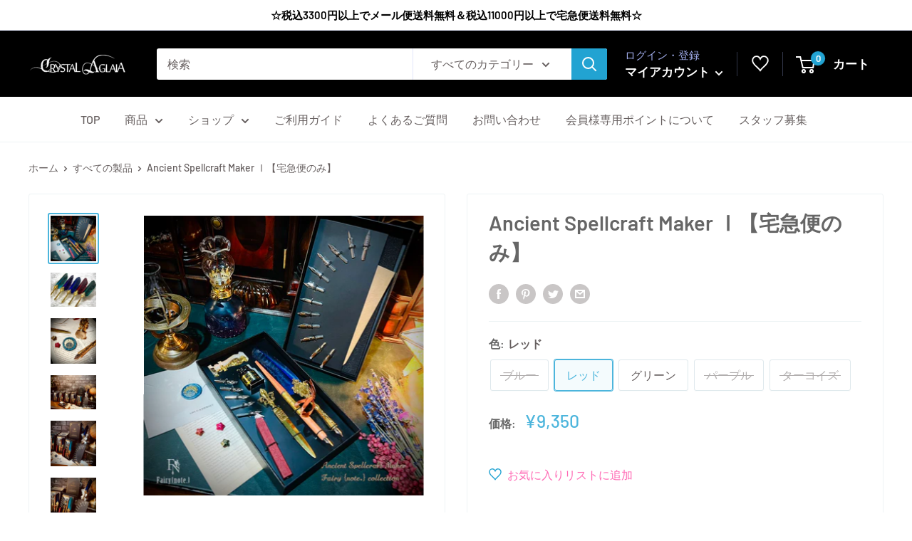

--- FILE ---
content_type: text/html; charset=utf-8
request_url: https://crystalaglaia.jp/products/ancient-spellcraft-maker-%E2%85%B0-%E5%AE%85%E6%80%A5%E4%BE%BF%E3%81%AE%E3%81%BF
body_size: 49020
content:
<!doctype html>

<html class="no-js" lang="ja">
  <head>
    <meta charset="utf-8">
    <meta name="viewport" content="width=device-width, initial-scale=1.0, height=device-height, minimum-scale=1.0, maximum-scale=5.0">
    <meta name="theme-color" content="#4cb5dc"><title>Ancient Spellcraft Maker Ⅰ【宅急便のみ】
</title><meta name="description" content="言語・紋様・印・描写・破壊・創造 属性を司る精霊言語を紡ぎ認める ―― 限定 シーリングスタンプ「星座早見盤」を含む Fairy{note.}オリジナルコレクション 〖Ancient Spellcraft Maker Ⅰ〗 用途を問わずアナタの無限に広がる世界を表現します   Fairy{note.}オリジナルデザインのシーリングスタンプ付羽根ペンニブペンニブインク（ブラック）シーリングスタンプ（ペンスタンド）ワックスペーパーナイフが入った豪華セットです。オリジナルBOX入り ＜つけペンの使い方＞ 使い始めは錆防止オイルが塗布されておりますのでアルコールなどでふき取るか火で軽く炙ってオイルを飛ばしてからご利用ください。 ※羽根は色や"><link rel="canonical" href="https://crystalaglaia.jp/products/ancient-spellcraft-maker-%e2%85%b0-%e5%ae%85%e6%80%a5%e4%be%bf%e3%81%ae%e3%81%bf"><link rel="shortcut icon" href="//crystalaglaia.jp/cdn/shop/files/o02940291p_1527847372559_pnud1_96x96.png?v=1613375803" type="image/png"><link rel="preload" as="style" href="//crystalaglaia.jp/cdn/shop/t/26/assets/theme.css?v=54638749410076340481618473030">
<!--     <link rel="preload" as="script" href="//crystalaglaia.jp/cdn/shop/t/26/assets/theme.min.js?v=164977014983380440891642697867"> -->
    <link rel="preload" as="script" href="//crystalaglaia.jp/cdn/shop/t/26/assets/theme.js?v=19475587649229073881641829831">
    <link rel="preconnect" href="https://cdn.shopify.com">
    <link rel="preconnect" href="https://fonts.shopifycdn.com">
    <link rel="dns-prefetch" href="https://productreviews.shopifycdn.com">
    <link rel="dns-prefetch" href="https://ajax.googleapis.com">
    <link rel="dns-prefetch" href="https://maps.googleapis.com">
    <link rel="dns-prefetch" href="https://maps.gstatic.com">

    <meta property="og:type" content="product">
  <meta property="og:title" content="Ancient Spellcraft Maker Ⅰ【宅急便のみ】"><meta property="og:image" content="http://crystalaglaia.jp/cdn/shop/products/4_edf0386a-f084-47e2-a35f-5bc93078c390.png?v=1673663295">
    <meta property="og:image:secure_url" content="https://crystalaglaia.jp/cdn/shop/products/4_edf0386a-f084-47e2-a35f-5bc93078c390.png?v=1673663295">
    <meta property="og:image:width" content="1280">
    <meta property="og:image:height" content="1280"><meta property="product:price:amount" content="9,350">
  <meta property="product:price:currency" content="JPY"><meta property="og:description" content="言語・紋様・印・描写・破壊・創造 属性を司る精霊言語を紡ぎ認める ―― 限定 シーリングスタンプ「星座早見盤」を含む Fairy{note.}オリジナルコレクション 〖Ancient Spellcraft Maker Ⅰ〗 用途を問わずアナタの無限に広がる世界を表現します   Fairy{note.}オリジナルデザインのシーリングスタンプ付羽根ペンニブペンニブインク（ブラック）シーリングスタンプ（ペンスタンド）ワックスペーパーナイフが入った豪華セットです。オリジナルBOX入り ＜つけペンの使い方＞ 使い始めは錆防止オイルが塗布されておりますのでアルコールなどでふき取るか火で軽く炙ってオイルを飛ばしてからご利用ください。 ※羽根は色や"><meta property="og:url" content="https://crystalaglaia.jp/products/ancient-spellcraft-maker-%e2%85%b0-%e5%ae%85%e6%80%a5%e4%be%bf%e3%81%ae%e3%81%bf">
<meta property="og:site_name" content="Agrize group"><meta name="twitter:card" content="summary"><meta name="twitter:title" content="Ancient Spellcraft Maker Ⅰ【宅急便のみ】">
  <meta name="twitter:description" content="言語・紋様・印・描写・破壊・創造 属性を司る精霊言語を紡ぎ認める ―― 限定 シーリングスタンプ「星座早見盤」を含む Fairy{note.}オリジナルコレクション 〖Ancient Spellcraft Maker Ⅰ〗
 用途を問わずアナタの無限に広がる世界を表現します
 
Fairy{note.}オリジナルデザインのシーリングスタンプ付羽根ペンニブペンニブインク（ブラック）シーリングスタンプ（ペンスタンド）ワックスペーパーナイフが入った豪華セットです。オリジナルBOX入り
＜つけペンの使い方＞
使い始めは錆防止オイルが塗布されておりますのでアルコールなどでふき取るか火で軽く炙ってオイルを飛ばしてからご利用ください。
※羽根は色や形に個体差がございます。※製造上の工程で箱や台紙に傷やスレ・ゆがみなどがある場合がございます。※オリジナルのシーリングスタンプはシーリングWAXで押した状態のものに限り商用利用可となります。それ以外の用途でのご使用はご遠慮ください。※オリジナルスタンプの複製は禁止です。
 
＜ご注意＞
こちらはご用意できる数量に限りがございますので規定数以上のご注文が万が一入ってしまった場合はご注文頂いた順番にて受付をいたします。一番後ろのご注文分からキャンセルとさせて頂きますのでご了承ください。">
  <meta name="twitter:image" content="https://crystalaglaia.jp/cdn/shop/products/4_edf0386a-f084-47e2-a35f-5bc93078c390_600x600_crop_center.png?v=1673663295">
    <link rel="preload" href="//crystalaglaia.jp/cdn/fonts/barlow/barlow_n6.329f582a81f63f125e63c20a5a80ae9477df68e1.woff2" as="font" type="font/woff2" crossorigin>
<link rel="preload" href="//crystalaglaia.jp/cdn/fonts/barlow/barlow_n5.a193a1990790eba0cc5cca569d23799830e90f07.woff2" as="font" type="font/woff2" crossorigin>

<style>
  @font-face {
  font-family: Barlow;
  font-weight: 600;
  font-style: normal;
  font-display: swap;
  src: url("//crystalaglaia.jp/cdn/fonts/barlow/barlow_n6.329f582a81f63f125e63c20a5a80ae9477df68e1.woff2") format("woff2"),
       url("//crystalaglaia.jp/cdn/fonts/barlow/barlow_n6.0163402e36247bcb8b02716880d0b39568412e9e.woff") format("woff");
}

  @font-face {
  font-family: Barlow;
  font-weight: 500;
  font-style: normal;
  font-display: swap;
  src: url("//crystalaglaia.jp/cdn/fonts/barlow/barlow_n5.a193a1990790eba0cc5cca569d23799830e90f07.woff2") format("woff2"),
       url("//crystalaglaia.jp/cdn/fonts/barlow/barlow_n5.ae31c82169b1dc0715609b8cc6a610b917808358.woff") format("woff");
}

@font-face {
  font-family: Barlow;
  font-weight: 600;
  font-style: normal;
  font-display: swap;
  src: url("//crystalaglaia.jp/cdn/fonts/barlow/barlow_n6.329f582a81f63f125e63c20a5a80ae9477df68e1.woff2") format("woff2"),
       url("//crystalaglaia.jp/cdn/fonts/barlow/barlow_n6.0163402e36247bcb8b02716880d0b39568412e9e.woff") format("woff");
}

@font-face {
  font-family: Barlow;
  font-weight: 600;
  font-style: italic;
  font-display: swap;
  src: url("//crystalaglaia.jp/cdn/fonts/barlow/barlow_i6.5a22bd20fb27bad4d7674cc6e666fb9c77d813bb.woff2") format("woff2"),
       url("//crystalaglaia.jp/cdn/fonts/barlow/barlow_i6.1c8787fcb59f3add01a87f21b38c7ef797e3b3a1.woff") format("woff");
}


  @font-face {
  font-family: Barlow;
  font-weight: 700;
  font-style: normal;
  font-display: swap;
  src: url("//crystalaglaia.jp/cdn/fonts/barlow/barlow_n7.691d1d11f150e857dcbc1c10ef03d825bc378d81.woff2") format("woff2"),
       url("//crystalaglaia.jp/cdn/fonts/barlow/barlow_n7.4fdbb1cb7da0e2c2f88492243ffa2b4f91924840.woff") format("woff");
}

  @font-face {
  font-family: Barlow;
  font-weight: 500;
  font-style: italic;
  font-display: swap;
  src: url("//crystalaglaia.jp/cdn/fonts/barlow/barlow_i5.714d58286997b65cd479af615cfa9bb0a117a573.woff2") format("woff2"),
       url("//crystalaglaia.jp/cdn/fonts/barlow/barlow_i5.0120f77e6447d3b5df4bbec8ad8c2d029d87fb21.woff") format("woff");
}

  @font-face {
  font-family: Barlow;
  font-weight: 700;
  font-style: italic;
  font-display: swap;
  src: url("//crystalaglaia.jp/cdn/fonts/barlow/barlow_i7.50e19d6cc2ba5146fa437a5a7443c76d5d730103.woff2") format("woff2"),
       url("//crystalaglaia.jp/cdn/fonts/barlow/barlow_i7.47e9f98f1b094d912e6fd631cc3fe93d9f40964f.woff") format("woff");
}


  :root {
    --default-text-font-size : 15px;
    --base-text-font-size    : 16px;
    --heading-font-family    : Barlow, sans-serif;
    --heading-font-weight    : 600;
    --heading-font-style     : normal;
    --text-font-family       : Barlow, sans-serif;
    --text-font-weight       : 500;
    --text-font-style        : normal;
    --text-font-bolder-weight: 600;
    --text-link-decoration   : underline;

    --text-color               : #665f5f;
    --text-color-rgb           : 102, 95, 95;
    --heading-color            : #666666;
    --border-color             : #eef3f5;
    --border-color-rgb         : 238, 243, 245;
    --form-border-color        : #dee8ec;
    --accent-color             : #4cb5dc;
    --accent-color-rgb         : 76, 181, 220;
    --link-color               : #0cd5f9;
    --link-color-hover         : #0499b4;
    --background               : #ffffff;
    --secondary-background     : #ffffff;
    --secondary-background-rgb : 255, 255, 255;
    --accent-background        : rgba(76, 181, 220, 0.08);

    --input-background: #ffffff;

    --error-color       : #ff0000;
    --error-background  : rgba(255, 0, 0, 0.07);
    --success-color     : #00aa00;
    --success-background: rgba(0, 170, 0, 0.11);

    --primary-button-background      : #78cede;
    --primary-button-background-rgb  : 120, 206, 222;
    --primary-button-text-color      : #767171;
    --secondary-button-background    : #f1f1f1;
    --secondary-button-background-rgb: 241, 241, 241;
    --secondary-button-text-color    : #646464;

    --header-background      : #000000;
    --header-text-color      : #ffffff;
    --header-light-text-color: #a3afef;
    --header-border-color    : rgba(163, 175, 239, 0.3);
    --header-accent-color    : #22a3d2;

    --footer-background-color:    #212121;
    --footer-heading-text-color:  #ffffff;
    --footer-body-text-color:     #ffffff;
    --footer-body-text-color-rgb: 255, 255, 255;
    --footer-accent-color:        #22a3d2;
    --footer-accent-color-rgb:    34, 163, 210;
    --footer-border:              none;
    
    --flickity-arrow-color: #aec6cf;--product-on-sale-accent           : #ee0000;
    --product-on-sale-accent-rgb       : 238, 0, 0;
    --product-on-sale-color            : #ffffff;
    --product-in-stock-color           : #008a00;
    --product-low-stock-color          : #ee0000;
    --product-sold-out-color           : #8a9297;
    --product-custom-label-1-background: #008a00;
    --product-custom-label-1-color     : #ffffff;
    --product-custom-label-2-background: #00a500;
    --product-custom-label-2-color     : #ffffff;
    --product-review-star-color        : #ffbd00;

    --mobile-container-gutter : 20px;
    --desktop-container-gutter: 40px;
  }
</style>

<script>
  // IE11 does not have support for CSS variables, so we have to polyfill them
  if (!(((window || {}).CSS || {}).supports && window.CSS.supports('(--a: 0)'))) {
    const script = document.createElement('script');
    script.type = 'text/javascript';
    script.src = 'https://cdn.jsdelivr.net/npm/css-vars-ponyfill@2';
    script.onload = function() {
      cssVars({});
    };

    document.getElementsByTagName('head')[0].appendChild(script);
  }
</script>


    <script>window.performance && window.performance.mark && window.performance.mark('shopify.content_for_header.start');</script><meta name="facebook-domain-verification" content="dx22ujl4d7irc1kkrgmbbhj2yxt75y">
<meta id="shopify-digital-wallet" name="shopify-digital-wallet" content="/53241348247/digital_wallets/dialog">
<meta name="shopify-checkout-api-token" content="fd5464cd501c058b6d517a3d107811bd">
<link rel="alternate" type="application/json+oembed" href="https://crystalaglaia.jp/products/ancient-spellcraft-maker-%e2%85%b0-%e5%ae%85%e6%80%a5%e4%be%bf%e3%81%ae%e3%81%bf.oembed">
<script async="async" src="/checkouts/internal/preloads.js?locale=ja-JP"></script>
<link rel="preconnect" href="https://shop.app" crossorigin="anonymous">
<script async="async" src="https://shop.app/checkouts/internal/preloads.js?locale=ja-JP&shop_id=53241348247" crossorigin="anonymous"></script>
<script id="apple-pay-shop-capabilities" type="application/json">{"shopId":53241348247,"countryCode":"JP","currencyCode":"JPY","merchantCapabilities":["supports3DS"],"merchantId":"gid:\/\/shopify\/Shop\/53241348247","merchantName":"Agrize group","requiredBillingContactFields":["postalAddress","email","phone"],"requiredShippingContactFields":["postalAddress","email","phone"],"shippingType":"shipping","supportedNetworks":["visa","masterCard","amex","jcb","discover"],"total":{"type":"pending","label":"Agrize group","amount":"1.00"},"shopifyPaymentsEnabled":true,"supportsSubscriptions":true}</script>
<script id="shopify-features" type="application/json">{"accessToken":"fd5464cd501c058b6d517a3d107811bd","betas":["rich-media-storefront-analytics"],"domain":"crystalaglaia.jp","predictiveSearch":false,"shopId":53241348247,"locale":"ja"}</script>
<script>var Shopify = Shopify || {};
Shopify.shop = "crystal-aglaia.myshopify.com";
Shopify.locale = "ja";
Shopify.currency = {"active":"JPY","rate":"1.0"};
Shopify.country = "JP";
Shopify.theme = {"name":"Crystal Aglaia ver1","id":121794330775,"schema_name":"Warehouse","schema_version":"1.16.5","theme_store_id":871,"role":"main"};
Shopify.theme.handle = "null";
Shopify.theme.style = {"id":null,"handle":null};
Shopify.cdnHost = "crystalaglaia.jp/cdn";
Shopify.routes = Shopify.routes || {};
Shopify.routes.root = "/";</script>
<script type="module">!function(o){(o.Shopify=o.Shopify||{}).modules=!0}(window);</script>
<script>!function(o){function n(){var o=[];function n(){o.push(Array.prototype.slice.apply(arguments))}return n.q=o,n}var t=o.Shopify=o.Shopify||{};t.loadFeatures=n(),t.autoloadFeatures=n()}(window);</script>
<script>
  window.ShopifyPay = window.ShopifyPay || {};
  window.ShopifyPay.apiHost = "shop.app\/pay";
  window.ShopifyPay.redirectState = null;
</script>
<script id="shop-js-analytics" type="application/json">{"pageType":"product"}</script>
<script defer="defer" async type="module" src="//crystalaglaia.jp/cdn/shopifycloud/shop-js/modules/v2/client.init-shop-cart-sync_wfiUfWnJ.ja.esm.js"></script>
<script defer="defer" async type="module" src="//crystalaglaia.jp/cdn/shopifycloud/shop-js/modules/v2/chunk.common_DrM02idD.esm.js"></script>
<script type="module">
  await import("//crystalaglaia.jp/cdn/shopifycloud/shop-js/modules/v2/client.init-shop-cart-sync_wfiUfWnJ.ja.esm.js");
await import("//crystalaglaia.jp/cdn/shopifycloud/shop-js/modules/v2/chunk.common_DrM02idD.esm.js");

  window.Shopify.SignInWithShop?.initShopCartSync?.({"fedCMEnabled":true,"windoidEnabled":true});

</script>
<script>
  window.Shopify = window.Shopify || {};
  if (!window.Shopify.featureAssets) window.Shopify.featureAssets = {};
  window.Shopify.featureAssets['shop-js'] = {"shop-cart-sync":["modules/v2/client.shop-cart-sync_Bdc5q1ys.ja.esm.js","modules/v2/chunk.common_DrM02idD.esm.js"],"shop-button":["modules/v2/client.shop-button_BEX-O3tp.ja.esm.js","modules/v2/chunk.common_DrM02idD.esm.js"],"init-shop-email-lookup-coordinator":["modules/v2/client.init-shop-email-lookup-coordinator_B6XFg_4Y.ja.esm.js","modules/v2/chunk.common_DrM02idD.esm.js"],"init-fed-cm":["modules/v2/client.init-fed-cm_Dbzc_oQM.ja.esm.js","modules/v2/chunk.common_DrM02idD.esm.js"],"init-windoid":["modules/v2/client.init-windoid_CqCKBZIe.ja.esm.js","modules/v2/chunk.common_DrM02idD.esm.js"],"shop-toast-manager":["modules/v2/client.shop-toast-manager_CAoUxxwn.ja.esm.js","modules/v2/chunk.common_DrM02idD.esm.js"],"shop-cash-offers":["modules/v2/client.shop-cash-offers_B3EKmzqN.ja.esm.js","modules/v2/chunk.common_DrM02idD.esm.js","modules/v2/chunk.modal_B8iLUuRR.esm.js"],"init-shop-cart-sync":["modules/v2/client.init-shop-cart-sync_wfiUfWnJ.ja.esm.js","modules/v2/chunk.common_DrM02idD.esm.js"],"avatar":["modules/v2/client.avatar_BTnouDA3.ja.esm.js"],"shop-login-button":["modules/v2/client.shop-login-button_CEV6VSbw.ja.esm.js","modules/v2/chunk.common_DrM02idD.esm.js","modules/v2/chunk.modal_B8iLUuRR.esm.js"],"pay-button":["modules/v2/client.pay-button_90sZjVUW.ja.esm.js","modules/v2/chunk.common_DrM02idD.esm.js"],"init-customer-accounts":["modules/v2/client.init-customer-accounts_XoosoaNH.ja.esm.js","modules/v2/client.shop-login-button_CEV6VSbw.ja.esm.js","modules/v2/chunk.common_DrM02idD.esm.js","modules/v2/chunk.modal_B8iLUuRR.esm.js"],"checkout-modal":["modules/v2/client.checkout-modal_Bxs5wXxR.ja.esm.js","modules/v2/chunk.common_DrM02idD.esm.js","modules/v2/chunk.modal_B8iLUuRR.esm.js"],"init-customer-accounts-sign-up":["modules/v2/client.init-customer-accounts-sign-up_DM3mClJE.ja.esm.js","modules/v2/client.shop-login-button_CEV6VSbw.ja.esm.js","modules/v2/chunk.common_DrM02idD.esm.js","modules/v2/chunk.modal_B8iLUuRR.esm.js"],"init-shop-for-new-customer-accounts":["modules/v2/client.init-shop-for-new-customer-accounts_BjiqYRK9.ja.esm.js","modules/v2/client.shop-login-button_CEV6VSbw.ja.esm.js","modules/v2/chunk.common_DrM02idD.esm.js","modules/v2/chunk.modal_B8iLUuRR.esm.js"],"shop-follow-button":["modules/v2/client.shop-follow-button_C4HyiCwc.ja.esm.js","modules/v2/chunk.common_DrM02idD.esm.js","modules/v2/chunk.modal_B8iLUuRR.esm.js"],"lead-capture":["modules/v2/client.lead-capture_BI4WEHnr.ja.esm.js","modules/v2/chunk.common_DrM02idD.esm.js","modules/v2/chunk.modal_B8iLUuRR.esm.js"],"shop-login":["modules/v2/client.shop-login_BSZSg4oi.ja.esm.js","modules/v2/chunk.common_DrM02idD.esm.js","modules/v2/chunk.modal_B8iLUuRR.esm.js"],"payment-terms":["modules/v2/client.payment-terms_BB9gQjiJ.ja.esm.js","modules/v2/chunk.common_DrM02idD.esm.js","modules/v2/chunk.modal_B8iLUuRR.esm.js"]};
</script>
<script>(function() {
  var isLoaded = false;
  function asyncLoad() {
    if (isLoaded) return;
    isLoaded = true;
    var urls = ["https:\/\/member-point-custom.worldsoft-shopify-app.com\/js\/vendor\/JsBarcode.all.min.js?shop=crystal-aglaia.myshopify.com","https:\/\/member-point-custom.worldsoft-shopify-app.com\/js\/vendor\/sweetalert2.all.min.js?shop=crystal-aglaia.myshopify.com","https:\/\/member-point-custom.worldsoft-shopify-app.com\/js\/vendor\/polyfill.js?shop=crystal-aglaia.myshopify.com","https:\/\/member-point-custom.worldsoft-shopify-app.com\/js\/pointManagement.js?shop=crystal-aglaia.myshopify.com","https:\/\/delivery-date-and-time-picker.amp.tokyo\/script_tags\/cart_attributes.js?shop=crystal-aglaia.myshopify.com"];
    for (var i = 0; i < urls.length; i++) {
      var s = document.createElement('script');
      s.type = 'text/javascript';
      s.async = true;
      s.src = urls[i];
      var x = document.getElementsByTagName('script')[0];
      x.parentNode.insertBefore(s, x);
    }
  };
  if(window.attachEvent) {
    window.attachEvent('onload', asyncLoad);
  } else {
    window.addEventListener('load', asyncLoad, false);
  }
})();</script>
<script id="__st">var __st={"a":53241348247,"offset":32400,"reqid":"6f46bee0-c70d-4e19-88b5-0a75b743f01e-1768006286","pageurl":"crystalaglaia.jp\/products\/ancient-spellcraft-maker-%E2%85%B0-%E5%AE%85%E6%80%A5%E4%BE%BF%E3%81%AE%E3%81%BF","u":"9ccdf3a3c14b","p":"product","rtyp":"product","rid":7886967472343};</script>
<script>window.ShopifyPaypalV4VisibilityTracking = true;</script>
<script id="captcha-bootstrap">!function(){'use strict';const t='contact',e='account',n='new_comment',o=[[t,t],['blogs',n],['comments',n],[t,'customer']],c=[[e,'customer_login'],[e,'guest_login'],[e,'recover_customer_password'],[e,'create_customer']],r=t=>t.map((([t,e])=>`form[action*='/${t}']:not([data-nocaptcha='true']) input[name='form_type'][value='${e}']`)).join(','),a=t=>()=>t?[...document.querySelectorAll(t)].map((t=>t.form)):[];function s(){const t=[...o],e=r(t);return a(e)}const i='password',u='form_key',d=['recaptcha-v3-token','g-recaptcha-response','h-captcha-response',i],f=()=>{try{return window.sessionStorage}catch{return}},m='__shopify_v',_=t=>t.elements[u];function p(t,e,n=!1){try{const o=window.sessionStorage,c=JSON.parse(o.getItem(e)),{data:r}=function(t){const{data:e,action:n}=t;return t[m]||n?{data:e,action:n}:{data:t,action:n}}(c);for(const[e,n]of Object.entries(r))t.elements[e]&&(t.elements[e].value=n);n&&o.removeItem(e)}catch(o){console.error('form repopulation failed',{error:o})}}const l='form_type',E='cptcha';function T(t){t.dataset[E]=!0}const w=window,h=w.document,L='Shopify',v='ce_forms',y='captcha';let A=!1;((t,e)=>{const n=(g='f06e6c50-85a8-45c8-87d0-21a2b65856fe',I='https://cdn.shopify.com/shopifycloud/storefront-forms-hcaptcha/ce_storefront_forms_captcha_hcaptcha.v1.5.2.iife.js',D={infoText:'hCaptchaによる保護',privacyText:'プライバシー',termsText:'利用規約'},(t,e,n)=>{const o=w[L][v],c=o.bindForm;if(c)return c(t,g,e,D).then(n);var r;o.q.push([[t,g,e,D],n]),r=I,A||(h.body.append(Object.assign(h.createElement('script'),{id:'captcha-provider',async:!0,src:r})),A=!0)});var g,I,D;w[L]=w[L]||{},w[L][v]=w[L][v]||{},w[L][v].q=[],w[L][y]=w[L][y]||{},w[L][y].protect=function(t,e){n(t,void 0,e),T(t)},Object.freeze(w[L][y]),function(t,e,n,w,h,L){const[v,y,A,g]=function(t,e,n){const i=e?o:[],u=t?c:[],d=[...i,...u],f=r(d),m=r(i),_=r(d.filter((([t,e])=>n.includes(e))));return[a(f),a(m),a(_),s()]}(w,h,L),I=t=>{const e=t.target;return e instanceof HTMLFormElement?e:e&&e.form},D=t=>v().includes(t);t.addEventListener('submit',(t=>{const e=I(t);if(!e)return;const n=D(e)&&!e.dataset.hcaptchaBound&&!e.dataset.recaptchaBound,o=_(e),c=g().includes(e)&&(!o||!o.value);(n||c)&&t.preventDefault(),c&&!n&&(function(t){try{if(!f())return;!function(t){const e=f();if(!e)return;const n=_(t);if(!n)return;const o=n.value;o&&e.removeItem(o)}(t);const e=Array.from(Array(32),(()=>Math.random().toString(36)[2])).join('');!function(t,e){_(t)||t.append(Object.assign(document.createElement('input'),{type:'hidden',name:u})),t.elements[u].value=e}(t,e),function(t,e){const n=f();if(!n)return;const o=[...t.querySelectorAll(`input[type='${i}']`)].map((({name:t})=>t)),c=[...d,...o],r={};for(const[a,s]of new FormData(t).entries())c.includes(a)||(r[a]=s);n.setItem(e,JSON.stringify({[m]:1,action:t.action,data:r}))}(t,e)}catch(e){console.error('failed to persist form',e)}}(e),e.submit())}));const S=(t,e)=>{t&&!t.dataset[E]&&(n(t,e.some((e=>e===t))),T(t))};for(const o of['focusin','change'])t.addEventListener(o,(t=>{const e=I(t);D(e)&&S(e,y())}));const B=e.get('form_key'),M=e.get(l),P=B&&M;t.addEventListener('DOMContentLoaded',(()=>{const t=y();if(P)for(const e of t)e.elements[l].value===M&&p(e,B);[...new Set([...A(),...v().filter((t=>'true'===t.dataset.shopifyCaptcha))])].forEach((e=>S(e,t)))}))}(h,new URLSearchParams(w.location.search),n,t,e,['guest_login'])})(!0,!0)}();</script>
<script integrity="sha256-4kQ18oKyAcykRKYeNunJcIwy7WH5gtpwJnB7kiuLZ1E=" data-source-attribution="shopify.loadfeatures" defer="defer" src="//crystalaglaia.jp/cdn/shopifycloud/storefront/assets/storefront/load_feature-a0a9edcb.js" crossorigin="anonymous"></script>
<script crossorigin="anonymous" defer="defer" src="//crystalaglaia.jp/cdn/shopifycloud/storefront/assets/shopify_pay/storefront-65b4c6d7.js?v=20250812"></script>
<script data-source-attribution="shopify.dynamic_checkout.dynamic.init">var Shopify=Shopify||{};Shopify.PaymentButton=Shopify.PaymentButton||{isStorefrontPortableWallets:!0,init:function(){window.Shopify.PaymentButton.init=function(){};var t=document.createElement("script");t.src="https://crystalaglaia.jp/cdn/shopifycloud/portable-wallets/latest/portable-wallets.ja.js",t.type="module",document.head.appendChild(t)}};
</script>
<script data-source-attribution="shopify.dynamic_checkout.buyer_consent">
  function portableWalletsHideBuyerConsent(e){var t=document.getElementById("shopify-buyer-consent"),n=document.getElementById("shopify-subscription-policy-button");t&&n&&(t.classList.add("hidden"),t.setAttribute("aria-hidden","true"),n.removeEventListener("click",e))}function portableWalletsShowBuyerConsent(e){var t=document.getElementById("shopify-buyer-consent"),n=document.getElementById("shopify-subscription-policy-button");t&&n&&(t.classList.remove("hidden"),t.removeAttribute("aria-hidden"),n.addEventListener("click",e))}window.Shopify?.PaymentButton&&(window.Shopify.PaymentButton.hideBuyerConsent=portableWalletsHideBuyerConsent,window.Shopify.PaymentButton.showBuyerConsent=portableWalletsShowBuyerConsent);
</script>
<script>
  function portableWalletsCleanup(e){e&&e.src&&console.error("Failed to load portable wallets script "+e.src);var t=document.querySelectorAll("shopify-accelerated-checkout .shopify-payment-button__skeleton, shopify-accelerated-checkout-cart .wallet-cart-button__skeleton"),e=document.getElementById("shopify-buyer-consent");for(let e=0;e<t.length;e++)t[e].remove();e&&e.remove()}function portableWalletsNotLoadedAsModule(e){e instanceof ErrorEvent&&"string"==typeof e.message&&e.message.includes("import.meta")&&"string"==typeof e.filename&&e.filename.includes("portable-wallets")&&(window.removeEventListener("error",portableWalletsNotLoadedAsModule),window.Shopify.PaymentButton.failedToLoad=e,"loading"===document.readyState?document.addEventListener("DOMContentLoaded",window.Shopify.PaymentButton.init):window.Shopify.PaymentButton.init())}window.addEventListener("error",portableWalletsNotLoadedAsModule);
</script>

<script type="module" src="https://crystalaglaia.jp/cdn/shopifycloud/portable-wallets/latest/portable-wallets.ja.js" onError="portableWalletsCleanup(this)" crossorigin="anonymous"></script>
<script nomodule>
  document.addEventListener("DOMContentLoaded", portableWalletsCleanup);
</script>

<link id="shopify-accelerated-checkout-styles" rel="stylesheet" media="screen" href="https://crystalaglaia.jp/cdn/shopifycloud/portable-wallets/latest/accelerated-checkout-backwards-compat.css" crossorigin="anonymous">
<style id="shopify-accelerated-checkout-cart">
        #shopify-buyer-consent {
  margin-top: 1em;
  display: inline-block;
  width: 100%;
}

#shopify-buyer-consent.hidden {
  display: none;
}

#shopify-subscription-policy-button {
  background: none;
  border: none;
  padding: 0;
  text-decoration: underline;
  font-size: inherit;
  cursor: pointer;
}

#shopify-subscription-policy-button::before {
  box-shadow: none;
}

      </style>

<script>window.performance && window.performance.mark && window.performance.mark('shopify.content_for_header.end');</script>
    
    
    

<script type="text/javascript">
  function initAppmate(Appmate){
    Appmate.wk.on({
      'click [data-wk-add-product]': eventHandler(function(){
        var productId = this.getAttribute('data-wk-add-product');
        var select = Appmate.wk.$('form select[name="id"]');
        var variantId = select.length ? select.val() : undefined;
        Appmate.wk.addProduct(productId, variantId).then(function(product) {
          var variant = product.selected_or_first_available_variant || {};
          sendTracking({
            hitType: 'event',
            eventCategory: 'Wishlist',
            eventAction: 'WK Added Product',
            eventLabel: 'Wishlist King',
          }, {
            id: variant.sku || variant.id,
            name: product.title,
            category: product.type,
            brand: product.vendor,
            variant: variant.title,
            price: variant.price
          }, {
            list: "" || undefined
          });
        });
      }),
      'click [data-wk-remove-product]': eventHandler(function(){
        var productId = this.getAttribute('data-wk-remove-product');
        Appmate.wk.removeProduct(productId).then(function(product) {
          var variant = product.selected_or_first_available_variant || {};
          sendTracking({
            hitType: 'event',
            eventCategory: 'Wishlist',
            eventAction: 'WK Removed Product',
            eventLabel: 'Wishlist King',
          }, {
            id: variant.sku || variant.id,
            name: product.title,
            category: product.type,
            brand: product.vendor,
            variant: variant.title,
            price: variant.price
          }, {
            list: "" || undefined
          });
        });
      }),
      'click [data-wk-remove-item]': eventHandler(function(){
        var itemId = this.getAttribute('data-wk-remove-item');
        fadeOrNot(this, function() {
          Appmate.wk.removeItem(itemId).then(function(product){
            var variant = product.selected_or_first_available_variant || {};
            sendTracking({
              hitType: 'event',
              eventCategory: 'Wishlist',
              eventAction: 'WK Removed Product',
              eventLabel: 'Wishlist King',
            }, {
              id: variant.sku || variant.id,
              name: product.title,
              category: product.type,
              brand: product.vendor,
              variant: variant.title,
              price: variant.price
            }, {
              list: "" || undefined
            });
          });
        });
      }),
      'click [data-wk-clear-wishlist]': eventHandler(function(){
        var wishlistId = this.getAttribute('data-wk-clear-wishlist');
        Appmate.wk.clear(wishlistId).then(function() {
          sendTracking({
            hitType: 'event',
            eventCategory: 'Wishlist',
            eventAction: 'WK Cleared Wishlist',
            eventLabel: 'Wishlist King',
          });
        });
      }),
      'click [data-wk-share]': eventHandler(function(){
        var params = {
          wkShareService: this.getAttribute("data-wk-share-service"),
          wkShare: this.getAttribute("data-wk-share"),
          wkShareImage: this.getAttribute("data-wk-share-image")
        };
        var shareLink = Appmate.wk.getShareLink(params);

        sendTracking({
          hitType: 'event',
          eventCategory: 'Wishlist',
          eventAction: 'WK Shared Wishlist (' + params.wkShareService + ')',
          eventLabel: 'Wishlist King',
        });

        switch (params.wkShareService) {
          case 'link':
            Appmate.wk.$('#wk-share-link-text').addClass('wk-visible').find('.wk-text').html(shareLink);
            var copyButton = Appmate.wk.$('#wk-share-link-text .wk-clipboard');
            var copyText = copyButton.html();
            var clipboard = Appmate.wk.clipboard(copyButton[0]);
            clipboard.on('success', function(e) {
              copyButton.html('copied');
              setTimeout(function(){
                copyButton.html(copyText);
              }, 2000);
            });
            break;
          case 'email':
            window.location.href = shareLink;
            break;
          case 'contact':
            var contactUrl = '/pages/contact';
            var message = 'Here is the link to my list:\n' + shareLink;
            window.location.href=contactUrl + '?message=' + encodeURIComponent(message);
            break;
          default:
            window.open(
              shareLink,
              'wishlist_share',
              'height=590, width=770, toolbar=no, menubar=no, scrollbars=no, resizable=no, location=no, directories=no, status=no'
            );
        }
      }),
      'click [data-wk-move-to-cart]': eventHandler(function(){
        var $elem = Appmate.wk.$(this);
        $form = $elem.parents('form');
        $elem.prop("disabled", true);

        var item = this.getAttribute('data-wk-move-to-cart');
        var formData = $form.serialize();

        fadeOrNot(this, function(){
          Appmate.wk
          .addToCart(formData)
          .then(function(product){
            $elem.prop("disabled", false);

            var variant = product.selected_or_first_available_variant || {};
            sendTracking({
              hitType: 'event',
              eventCategory: 'Wishlist',
              eventAction: 'WK Added to Cart',
              eventLabel: 'Wishlist King',
              hitCallback: function() {
                window.scrollTo(0, 0);
                location.reload();
              }
            }, {
              id: variant.sku || variant.id,
              name: product.title,
              category: product.type,
              brand: product.vendor,
              variant: variant.title,
              price: variant.price,
              quantity: 1,
            }, {
              list: "" || undefined
            });
          });
        });
      }),
      'render .wk-option-select': function(elem){
        appmateOptionSelect(elem);
      },
      'login-required': function (intent) {
        var redirect = {
          path: window.location.pathname,
          intent: intent
        };
        window.location = '/account/login?wk-redirect=' + encodeURIComponent(JSON.stringify(redirect));
      },
      'ready': function () {
        fillContactForm();

        var redirect = Appmate.wk.getQueryParam('wk-redirect');
        if (redirect) {
          Appmate.wk.addLoginRedirect(Appmate.wk.$('#customer_login'), JSON.parse(redirect));
        }
        var intent = Appmate.wk.getQueryParam('wk-intent');
        if (intent) {
          intent = JSON.parse(intent);
          switch (intent.action) {
            case 'addProduct':
              Appmate.wk.addProduct(intent.product, intent.variant)
              break;
            default:
              console.warn('Wishlist King: Intent not implemented', intent)
          }
          if (window.history && window.history.pushState) {
            history.pushState(null, null, window.location.pathname);
          }
        }
      }
    });

    Appmate.init({
      shop: {
        domain: 'crystal-aglaia.myshopify.com'
      },
      session: {
        customer: ''
      },
      globals: {
        settings: {
          app_wk_icon: 'heart',
          app_wk_share_position: 'top',
          app_wk_products_per_row: 4,
          money_format: '¥{{amount_no_decimals}}',
          root_url: ''
        },
        customer: '',
        customer_accounts_enabled: true,
      },
      wishlist: {
        filter: function(product) {
          return !product.hidden;
        },
        loginRequired: false,
        handle: '/pages/wishlist',
        proxyHandle: "/a/wk",
        share: {
          handle: "/pages/shared-wishlist",
          title: 'My Wishlist',
          description: 'Check out some of my favorite things @ Agrize group.',
          imageTitle: 'Agrize group',
          hashTags: 'wishlist',
          twitterUser: false // will be used with via
        }
      }
    });

    function sendTracking(event, product, action) {
      if (typeof fbq === 'function') {
        switch (event.eventAction) {
          case "WK Added Product":
            fbq('track', 'AddToWishlist', {
              value: product.price,
              currency: 'JPY'
            });
            break;
        }
      }
      if (typeof ga === 'function') {
        if (product) {
          delete product.price;
          ga('ec:addProduct', product);
        }

        if (action) {
          ga('ec:setAction', 'click', action);
        }

        if (event) {
          ga('send', event);
        }

        if (!ga.loaded) {
          event && event.hitCallback && event.hitCallback()
        }
      } else {
        event && event.hitCallback && event.hitCallback()
      }
    }

    function fillContactForm() {
      document.addEventListener('DOMContentLoaded', fillContactForm)
      if (document.getElementById('contact_form')) {
        var message = Appmate.wk.getQueryParam('message');
        var bodyElement = document.querySelector("#contact_form textarea[name='contact[body]']");
        if (bodyElement && message) {
          bodyElement.value = message;
        }
      }
    }

    function eventHandler (callback) {
      return function (event) {
        if (typeof callback === 'function') {
          callback.call(this, event)
        }
        if (event) {
          event.preventDefault();
          event.stopPropagation();
        }
      }
    }

    function fadeOrNot(elem, callback){
      if (typeof $ !== "function") {
        callback();
        return;
      }
      var $elem = $(elem);
  	  if ($elem.parents('.wk-fadeout').length) {
        $elem.parents('.wk-fadeout').fadeOut(callback);
      } else {
        callback();
      }
    }
  }
</script>



<script
  id="wishlist-icon-filled"
  data="wishlist"
  type="text/x-template"
  app="wishlist-king"
>
  {% if settings.app_wk_icon == "heart" %}
    <svg version='1.1' xmlns='https://www.w3.org/2000/svg' width='64' height='64' viewBox='0 0 64 64'>
      <path d='M47.199 4c-6.727 0-12.516 5.472-15.198 11.188-2.684-5.715-8.474-11.188-15.201-11.188-9.274 0-16.8 7.527-16.8 16.802 0 18.865 19.031 23.812 32.001 42.464 12.26-18.536 31.999-24.2 31.999-42.464 0-9.274-7.527-16.802-16.801-16.802z' fill='#000'></path>
    </svg>
  {% elsif settings.app_wk_icon == "star" %}
    <svg version='1.1' xmlns='https://www.w3.org/2000/svg' width='64' height='60.9' viewBox='0 0 64 64'>
      <path d='M63.92,23.25a1.5,1.5,0,0,0-1.39-1H40.3L33.39,1.08A1.5,1.5,0,0,0,32,0h0a1.49,1.49,0,0,0-1.39,1L23.7,22.22H1.47a1.49,1.49,0,0,0-1.39,1A1.39,1.39,0,0,0,.6,24.85l18,13L11.65,59a1.39,1.39,0,0,0,.51,1.61,1.47,1.47,0,0,0,.88.3,1.29,1.29,0,0,0,.88-0.3l18-13.08L50,60.68a1.55,1.55,0,0,0,1.76,0,1.39,1.39,0,0,0,.51-1.61l-6.9-21.14,18-13A1.45,1.45,0,0,0,63.92,23.25Z' fill='#be8508'></path>
    </svg>
  {% endif %}
</script>

<script
  id="wishlist-icon-empty"
  data="wishlist"
  type="text/x-template"
  app="wishlist-king"
>
  {% if settings.app_wk_icon == "heart" %}
    <svg version='1.1' xmlns='https://www.w3.org/2000/svg' width='64px' height='60.833px' viewBox='0 0 64 60.833'>
      <path stroke='#000' stroke-width='5' stroke-miterlimit='10' fill-opacity='0' d='M45.684,2.654c-6.057,0-11.27,4.927-13.684,10.073 c-2.417-5.145-7.63-10.073-13.687-10.073c-8.349,0-15.125,6.776-15.125,15.127c0,16.983,17.134,21.438,28.812,38.231 c11.038-16.688,28.811-21.787,28.811-38.231C60.811,9.431,54.033,2.654,45.684,2.654z'/>
    </svg>
  {% elsif settings.app_wk_icon == "star" %}
    <svg version='1.1' xmlns='https://www.w3.org/2000/svg' width='64' height='60.9' viewBox='0 0 64 64'>
      <path d='M63.92,23.25a1.5,1.5,0,0,0-1.39-1H40.3L33.39,1.08A1.5,1.5,0,0,0,32,0h0a1.49,1.49,0,0,0-1.39,1L23.7,22.22H1.47a1.49,1.49,0,0,0-1.39,1A1.39,1.39,0,0,0,.6,24.85l18,13L11.65,59a1.39,1.39,0,0,0,.51,1.61,1.47,1.47,0,0,0,.88.3,1.29,1.29,0,0,0,.88-0.3l18-13.08L50,60.68a1.55,1.55,0,0,0,1.76,0,1.39,1.39,0,0,0,.51-1.61l-6.9-21.14,18-13A1.45,1.45,0,0,0,63.92,23.25ZM42.75,36.18a1.39,1.39,0,0,0-.51,1.61l5.81,18L32.85,44.69a1.41,1.41,0,0,0-1.67,0L15.92,55.74l5.81-18a1.39,1.39,0,0,0-.51-1.61L6,25.12H24.7a1.49,1.49,0,0,0,1.39-1L32,6.17l5.81,18a1.5,1.5,0,0,0,1.39,1H58Z' fill='#be8508'></path>
    </svg>
  {% endif %}
</script>

<script
  id="wishlist-icon-remove"
  data="wishlist"
  type="text/x-template"
  app="wishlist-king"
>
  <svg role="presentation" viewBox="0 0 16 14">
    <path d="M15 0L1 14m14 0L1 0" stroke="currentColor" fill="none" fill-rule="evenodd"></path>
  </svg>
</script>

<script
  id="wishlist-link"
  data="wishlist"
  type="text/x-template"
  app="wishlist-king"
>
  {% if wishlist.item_count %}
    {% assign link_icon = 'wishlist-icon-filled' %}
  {% else %}
    {% assign link_icon = 'wishlist-icon-empty' %}
  {% endif %}
  <a href="{{ wishlist.url }}" class="wk-link wk-{{ wishlist.state }}" title="View Wishlist"><div class="wk-icon">{% include link_icon %}</div><span class="wk-label">Wishlist</span> <span class="wk-count">{{ wishlist.item_count }}</span></a>
</script>

<script
  id="wishlist-link-li"
  data="wishlist"
  type="text/x-template"
  app="wishlist-king"
>
  <li class="wishlist-link-li wk-{{ wishlist.state }}">
    {% include 'wishlist-link' %}
  </li>
</script>

<script
  id="wishlist-button-product"
  data="product"
  type="text/x-template"
  app="wishlist-king"
>
  {% if product.in_wishlist %}
    {% assign btn_text = 'お気に入りリストから削除' %}
    {% assign btn_title = 'お気に入りリストから削除' %}
    {% assign btn_action = 'wk-remove-product' %}
    {% assign btn_icon = 'wishlist-icon-filled' %}
  {% else %}
    {% assign btn_text = 'お気に入りリストに追加' %}
    {% assign btn_title = 'お気に入りリストに追加' %}
    {% assign btn_action = 'wk-add-product' %}
    {% assign btn_icon = 'wishlist-icon-empty' %}
  {% endif %}

  <button type="button" class="wk-button-product {{ btn_action }}" title="{{ btn_title }}" data-{{ btn_action }}="{{ product.id }}">
    <div class="wk-icon">
      {% include btn_icon %}
    </div>
    <span class="wk-label">{{ btn_text }}</span>
  </button>
</script>

<script
  id="wishlist-button-collection"
  data="product"
  type="text/x-template"
  app="wishlist-king"
>
  {% if product.in_wishlist %}
    {% assign btn_text = 'お気に入りリストから削除' %}
    {% assign btn_title = 'お気に入りリストから削除' %}
    {% assign btn_action = 'wk-remove-product' %}
    {% assign btn_icon = 'wishlist-icon-filled' %}
  {% else %}
    {% assign btn_text = 'お気に入りリストに追加' %}
    {% assign btn_title = 'お気に入りリストに追加' %}
    {% assign btn_action = 'wk-add-product' %}
    {% assign btn_icon = 'wishlist-icon-empty' %}
  {% endif %}

  <button type="button" class="wk-button-collection {{ btn_action }}" title="{{ btn_title }}" data-{{ btn_action }}="{{ product.id }}">
    <div class="wk-icon">
      {% include btn_icon %}
    </div>
    <span class="wk-label">{{ btn_text }}</span>
  </button>
</script>

<script
  id="wishlist-button-wishlist-page"
  data="product"
  type="text/x-template"
  app="wishlist-king"
>
  {% if wishlist.read_only %}
    {% assign item_id = product.id %}
  {% else %}
    {% assign item_id = product.wishlist_item_id %}
  {% endif %}

  {% assign add_class = '' %}
  {% if product.in_wishlist and wishlist.read_only == true %}
    {% assign btn_text = 'In Wishlist' %}
    {% assign btn_title = 'Remove from Wishlist' %}
    {% assign btn_action = 'wk-remove-product' %}
    {% assign btn_icon = 'wishlist-icon-filled' %}
  {% elsif product.in_wishlist and wishlist.read_only == false %}
    {% assign btn_text = 'In Wishlist' %}
    {% assign btn_title = 'Remove from Wishlist' %}
    {% assign btn_action = 'wk-remove-item' %}
    {% assign btn_icon = 'wishlist-icon-remove' %}
    {% assign add_class = 'wk-with-hover' %}
  {% else %}
    {% assign btn_text = 'Add to Wishlist' %}
    {% assign btn_title = 'Add to Wishlist' %}
    {% assign btn_action = 'wk-add-product' %}
    {% assign btn_icon = 'wishlist-icon-empty' %}
    {% assign add_class = 'wk-with-hover' %}
  {% endif %}

  <button type="button" class="wk-button-wishlist-page {{ btn_action }} {{ add_class }}" title="{{ btn_title }}" data-{{ btn_action }}="{{ item_id }}">
    <div class="wk-icon">
      {% include btn_icon %}
    </div>
    <span class="wk-label">{{ btn_text }}</span>
  </button>
</script>

<script
  id="wishlist-button-wishlist-clear"
  data="wishlist"
  type="text/x-template"
  app="wishlist-king"
>
  {% assign btn_text = 'Clear Wishlist' %}
  {% assign btn_title = 'Clear Wishlist' %}
  {% assign btn_class = 'wk-button-wishlist-clear' %}

  <button type="button" class="{{ btn_class }}" title="{{ btn_title }}" data-wk-clear-wishlist="{{ wishlist.permaId }}">
    <span class="wk-label">{{ btn_text }}</span>
  </button>
</script>

<script
  id="wishlist-shared"
  data="shared_wishlist"
  type="text/x-template"
  app="wishlist-king"
>
  {% assign wishlist = shared_wishlist %}
  {% include 'wishlist-collection' with wishlist %}
</script>

<script
  id="wishlist-collection"
  data="wishlist"
  type="text/x-template"
  app="wishlist-king"
>
  <div class='wishlist-collection'>
  {% if wishlist.item_count == 0 %}
    {% include 'wishlist-collection-empty' %}
  {% else %}
    {% if customer_accounts_enabled and customer == false and wishlist.read_only == false %}
      {% include 'wishlist-collection-login-note' %}
    {% endif %}

    {% if settings.app_wk_share_position == "top" %}
      {% unless wishlist.read_only %}
        {% include 'wishlist-collection-share' %}
      {% endunless %}
    {% endif %}

    {% include 'wishlist-collection-loop' %}

    {% if settings.app_wk_share_position == "bottom" %}
      {% unless wishlist.read_only %}
        {% include 'wishlist-collection-share' %}
      {% endunless %}
    {% endif %}

    {% unless wishlist.read_only %}
      {% include 'wishlist-button-wishlist-clear' %}
    {% endunless %}
  {% endif %}
  </div>
</script>

<script
  id="wishlist-collection-empty"
  data="wishlist"
  type="text/x-template"
  app="wishlist-king"
>
  <div class="wk-row">
    <div class="wk-span12">
      <h3 class="wk-wishlist-empty-note">Your wishlist is empty!</h3>
    </div>
  </div>
</script>

<script
  id="wishlist-collection-login-note"
  data="wishlist"
  type="text/x-template"
  app="wishlist-king"
>
  <div class="wk-row">
    <p class="wk-span12 wk-login-note">
      To save your wishlist please <a href="/account/login">login</a> or <a href="/account/register">sign up</a>.
    </p>
  </div>
</script>

<script
  id="wishlist-collection-share"
  data="wishlist"
  type="text/x-template"
  app="wishlist-king"
>
  <h3 id="wk-share-head">Share Wishlist</h3>
  <ul id="wk-share-list">
    <li>{% include 'wishlist-share-button-fb' %}</li>
    <li>{% include 'wishlist-share-button-pinterest' %}</li>
    <li>{% include 'wishlist-share-button-twitter' %}</li>
    <li>{% include 'wishlist-share-button-email' %}</li>
    <li id="wk-share-whatsapp">{% include 'wishlist-share-button-whatsapp' %}</li>
    <li>{% include 'wishlist-share-button-link' %}</li>
    {% comment %}
    <li>{% include 'wishlist-share-button-contact' %}</li>
    {% endcomment %}
  </ul>
  <div id="wk-share-link-text"><span class="wk-text"></span><button class="wk-clipboard" data-clipboard-target="#wk-share-link-text .wk-text">copy link</button></div>
</script>

<script
  id="wishlist-collection-loop"
  data="wishlist"
  type="text/x-template"
  app="wishlist-king"
>
  <div class="wk-row">
    {% assign item_count = 0 %}
    {% assign products = wishlist.products | reverse %}
    {% for product in products %}
      {% assign item_count = item_count | plus: 1 %}
      {% unless limit and item_count > limit %}
        {% assign hide_default_title = false %}
        {% if product.variants.length == 1 and product.variants[0].title contains 'Default' %}
          {% assign hide_default_title = true %}
        {% endif %}

        {% assign items_per_row = settings.app_wk_products_per_row %}
        {% assign wk_item_width = 100 | divided_by: items_per_row %}

        <div class="wk-item-column" style="width: {{ wk_item_width }}%">
          <div id="wk-item-{{ product.wishlist_item_id }}" class="wk-item {{ wk_item_class }} {% unless wishlist.read_only %}wk-fadeouttt{% endunless %}" data-wk-item="{{ product.wishlist_item_id }}">

            {% include 'wishlist-collection-product-image' with product %}
            {% include 'wishlist-button-wishlist-page' with product %}
            {% include 'wishlist-collection-product-title' with product %}
            {% include 'wishlist-collection-product-price' %}
            {% include 'wishlist-collection-product-form' with product %}
          </div>
        </div>
      {% endunless %}
    {% endfor %}
  </div>
</script>

<script
  id="wishlist-collection-product-image"
  data="wishlist"
  type="text/x-template"
  app="wishlist-king"
>
  <div class="wk-image">
    <a href="{{ product | variant_url }}" class="wk-variant-link wk-content" title="View product">
      <img class="wk-variant-image"
         src="{{ product | variant_img_url: '1000x' }}"
         alt="{{ product.title }}" />
    </a>
  </div>
</script>

<script
  id="wishlist-collection-product-title"
  data="wishlist"
  type="text/x-template"
  app="wishlist-king"
>
  <div class="wk-product-title">
    <a href="{{ product | variant_url }}" class="wk-variant-link" title="View product">{{ product.title }}</a>
  </div>
</script>

<script
  id="wishlist-collection-product-price"
  data="wishlist"
  type="text/x-template"
  app="wishlist-king"
>
  {% assign variant = product.selected_or_first_available_variant %}
  <div class="wk-purchase">
    <span class="wk-price wk-price-preview">
      {% if variant.price >= variant.compare_at_price %}
      {{ variant.price | money }}
      {% else %}
      <span class="saleprice">{{ variant.price | money }}</span> <del>{{ variant.compare_at_price | money }}</del>
      {% endif %}
    </span>
  </div>
</script>

<script
  id="wishlist-collection-product-form"
  data="wishlist"
  type="text/x-template"
  app="wishlist-king"
>
  <form id="wk-add-item-form-{{ product.wishlist_item_id }}" action="/cart/add" method="post" class="wk-add-item-form">

    <!-- Begin product options -->
    <div class="wk-product-options {% if hide_default_title %}wk-no-options{% endif %}">

      <div class="wk-select" {% if hide_default_title %} style="display:none"{% endif %}>
        <select id="wk-option-select-{{ product.wishlist_item_id }}" class="wk-option-select" name="id">

          {% for variant in product.variants %}
          <option value="{{ variant.id }}" {% if variant == product.selected_or_first_available_variant %}selected="selected"{% endif %}>
            {{ variant.title }} - {{ variant.price | money }}
          </option>
          {% endfor %}

        </select>
      </div>

      {% comment %}
        {% if settings.display_quantity_dropdown and product.available %}
        <div class="wk-selector-wrapper">
          <label>Quantity</label>
          <input class="wk-quantity" type="number" name="quantity" value="1" class="wk-item-quantity" />
        </div>
        {% endif %}
      {% endcomment %}

      <div class="wk-purchase-section{% if product.variants.length > 1 %} wk-multiple{% endif %}">
        {% unless product.available %}
        <input type="submit" class="wk-add-to-cart disabled" disabled="disabled" value="Sold Out" />
        {% else %}
          {% assign cart_action = 'wk-move-to-cart' %}
          {% if wishlist.read_only %}
            {% assign cart_action = 'wk-add-to-cart' %}
          {% endif %}
          <input type="submit" class="wk-add-to-cart" data-{{ cart_action }}="{{ product.wishlist_item_id }}" name="add" value="Add to Cart" />
        {% endunless %}
      </div>
    </div>
    <!-- End product options -->
  </form>
</script>

<script
  id="wishlist-share-button-fb"
  data="wishlist"
  type="text/x-template"
  app="wishlist-king"
>
  {% unless wishlist.empty %}
  <a href="#" class="wk-button-share resp-sharing-button__link" title="Share on Facebook" data-wk-share-service="facebook" data-wk-share="{{ wishlist.permaId }}" data-wk-share-image="{{ wishlist.products[0] | variant_img_url: '1200x630' }}">
    <div class="resp-sharing-button resp-sharing-button--facebook resp-sharing-button--large">
      <div aria-hidden="true" class="resp-sharing-button__icon resp-sharing-button__icon--solid">
        <svg version="1.1" x="0px" y="0px" width="24px" height="24px" viewBox="0 0 24 24" enable-background="new 0 0 24 24" xml:space="preserve">
          <g>
            <path d="M18.768,7.465H14.5V5.56c0-0.896,0.594-1.105,1.012-1.105s2.988,0,2.988,0V0.513L14.171,0.5C10.244,0.5,9.5,3.438,9.5,5.32 v2.145h-3v4h3c0,5.212,0,12,0,12h5c0,0,0-6.85,0-12h3.851L18.768,7.465z"/>
          </g>
        </svg>
      </div>
      <span>Facebook</span>
    </div>
  </a>
  {% endunless %}
</script>

<script
  id="wishlist-share-button-twitter"
  data="wishlist"
  type="text/x-template"
  app="wishlist-king"
>
  {% unless wishlist.empty %}
  <a href="#" class="wk-button-share resp-sharing-button__link" title="Share on Twitter" data-wk-share-service="twitter" data-wk-share="{{ wishlist.permaId }}">
    <div class="resp-sharing-button resp-sharing-button--twitter resp-sharing-button--large">
      <div aria-hidden="true" class="resp-sharing-button__icon resp-sharing-button__icon--solid">
        <svg version="1.1" x="0px" y="0px" width="24px" height="24px" viewBox="0 0 24 24" enable-background="new 0 0 24 24" xml:space="preserve">
          <g>
            <path d="M23.444,4.834c-0.814,0.363-1.5,0.375-2.228,0.016c0.938-0.562,0.981-0.957,1.32-2.019c-0.878,0.521-1.851,0.9-2.886,1.104 C18.823,3.053,17.642,2.5,16.335,2.5c-2.51,0-4.544,2.036-4.544,4.544c0,0.356,0.04,0.703,0.117,1.036 C8.132,7.891,4.783,6.082,2.542,3.332C2.151,4.003,1.927,4.784,1.927,5.617c0,1.577,0.803,2.967,2.021,3.782 C3.203,9.375,2.503,9.171,1.891,8.831C1.89,8.85,1.89,8.868,1.89,8.888c0,2.202,1.566,4.038,3.646,4.456 c-0.666,0.181-1.368,0.209-2.053,0.079c0.579,1.804,2.257,3.118,4.245,3.155C5.783,18.102,3.372,18.737,1,18.459 C3.012,19.748,5.399,20.5,7.966,20.5c8.358,0,12.928-6.924,12.928-12.929c0-0.198-0.003-0.393-0.012-0.588 C21.769,6.343,22.835,5.746,23.444,4.834z"/>
          </g>
        </svg>
      </div>
      <span>Twitter</span>
    </div>
  </a>
  {% endunless %}
</script>

<script
  id="wishlist-share-button-pinterest"
  data="wishlist"
  type="text/x-template"
  app="wishlist-king"
>
  {% unless wishlist.empty %}
  <a href="#" class="wk-button-share resp-sharing-button__link" title="Share on Pinterest" data-wk-share-service="pinterest" data-wk-share="{{ wishlist.permaId }}" data-wk-share-image="{{ wishlist.products[0] | variant_img_url: '1200x630' }}">
    <div class="resp-sharing-button resp-sharing-button--pinterest resp-sharing-button--large">
      <div aria-hidden="true" class="resp-sharing-button__icon resp-sharing-button__icon--solid">
        <svg version="1.1" x="0px" y="0px" width="24px" height="24px" viewBox="0 0 24 24" enable-background="new 0 0 24 24" xml:space="preserve">
          <path d="M12.137,0.5C5.86,0.5,2.695,5,2.695,8.752c0,2.272,0.8 ,4.295,2.705,5.047c0.303,0.124,0.574,0.004,0.661-0.33 c0.062-0.231,0.206-0.816,0.271-1.061c0.088-0.331,0.055-0.446-0.19-0.736c-0.532-0.626-0.872-1.439-0.872-2.59 c0-3.339,2.498-6.328,6.505-6.328c3.548,0,5.497,2.168,5.497,5.063c0,3.809-1.687,7.024-4.189,7.024 c-1.382,0-2.416-1.142-2.085-2.545c0.397-1.675,1.167-3.479,1.167-4.688c0-1.081-0.58-1.983-1.782-1.983 c-1.413,0-2.548,1.461-2.548,3.42c0,1.247,0.422,2.09,0.422,2.09s-1.445,6.126-1.699,7.199c-0.505,2.137-0.076,4.756-0.04,5.02 c0.021,0.157,0.224,0.195,0.314,0.078c0.13-0.171,1.813-2.25,2.385-4.325c0.162-0.589,0.929-3.632,0.929-3.632 c0.459,0.876,1.801,1.646,3.228,1.646c4.247,0,7.128-3.871,7.128-9.053C20.5,4.15,17.182,0.5,12.137,0.5z"/>
        </svg>
      </div>
      <span>Pinterest</span>
    </div>
  </a>
  {% endunless %}
</script>

<script
  id="wishlist-share-button-whatsapp"
  data="wishlist"
  type="text/x-template"
  app="wishlist-king"
>
  {% unless wishlist.empty %}
  <a href="#" class="wk-button-share resp-sharing-button__link" title="Share via WhatsApp" data-wk-share-service="whatsapp" data-wk-share="{{ wishlist.permaId }}">
    <div class="resp-sharing-button resp-sharing-button--whatsapp resp-sharing-button--large">
      <div aria-hidden="true" class="resp-sharing-button__icon resp-sharing-button__icon--solid">
        <svg xmlns="https://www.w3.org/2000/svg" width="24" height="24" viewBox="0 0 24 24">
          <path stroke="none" d="M20.1,3.9C17.9,1.7,15,0.5,12,0.5C5.8,0.5,0.7,5.6,0.7,11.9c0,2,0.5,3.9,1.5,5.6l-1.6,5.9l6-1.6c1.6,0.9,3.5,1.3,5.4,1.3l0,0l0,0c6.3,0,11.4-5.1,11.4-11.4C23.3,8.9,22.2,6,20.1,3.9z M12,21.4L12,21.4c-1.7,0-3.3-0.5-4.8-1.3l-0.4-0.2l-3.5,1l1-3.4L4,17c-1-1.5-1.4-3.2-1.4-5.1c0-5.2,4.2-9.4,9.4-9.4c2.5,0,4.9,1,6.7,2.8c1.8,1.8,2.8,4.2,2.8,6.7C21.4,17.2,17.2,21.4,12,21.4z M17.1,14.3c-0.3-0.1-1.7-0.9-1.9-1c-0.3-0.1-0.5-0.1-0.7,0.1c-0.2,0.3-0.8,1-0.9,1.1c-0.2,0.2-0.3,0.2-0.6,0.1c-0.3-0.1-1.2-0.5-2.3-1.4c-0.9-0.8-1.4-1.7-1.6-2c-0.2-0.3,0-0.5,0.1-0.6s0.3-0.3,0.4-0.5c0.2-0.1,0.3-0.3,0.4-0.5c0.1-0.2,0-0.4,0-0.5c0-0.1-0.7-1.5-1-2.1C8.9,6.6,8.6,6.7,8.5,6.7c-0.2,0-0.4,0-0.6,0S7.5,6.8,7.2,7c-0.3,0.3-1,1-1,2.4s1,2.8,1.1,3c0.1,0.2,2,3.1,4.9,4.3c0.7,0.3,1.2,0.5,1.6,0.6c0.7,0.2,1.3,0.2,1.8,0.1c0.6-0.1,1.7-0.7,1.9-1.3c0.2-0.7,0.2-1.2,0.2-1.3C17.6,14.5,17.4,14.4,17.1,14.3z"/>
        </svg>
      </div>
      <span>WhatsApp</span>
    </div>
  </a>
  {% endunless %}
</script>

<script
  id="wishlist-share-button-email"
  data="wishlist"
  type="text/x-template"
  app="wishlist-king"
>
  {% unless wishlist.empty %}
  <a href="#" class="wk-button-share resp-sharing-button__link" title="Share via Email" data-wk-share-service="email" data-wk-share="{{ wishlist.permaId }}">
    <div class="resp-sharing-button resp-sharing-button--email resp-sharing-button--large">
      <div aria-hidden="true" class="resp-sharing-button__icon resp-sharing-button__icon--solid">
        <svg version="1.1" x="0px" y="0px" width="24px" height="24px" viewBox="0 0 24 24" enable-background="new 0 0 24 24" xml:space="preserve">
          <path d="M22,4H2C0.897,4,0,4.897,0,6v12c0,1.103,0.897,2,2,2h20c1.103,0,2-0.897,2-2V6C24,4.897,23.103,4,22,4z M7.248,14.434 l-3.5,2C3.67,16.479,3.584,16.5,3.5,16.5c-0.174,0-0.342-0.09-0.435-0.252c-0.137-0.239-0.054-0.545,0.186-0.682l3.5-2 c0.24-0.137,0.545-0.054,0.682,0.186C7.571,13.992,7.488,14.297,7.248,14.434z M12,14.5c-0.094,0-0.189-0.026-0.271-0.08l-8.5-5.5 C2.997,8.77,2.93,8.46,3.081,8.229c0.15-0.23,0.459-0.298,0.691-0.147L12,13.405l8.229-5.324c0.232-0.15,0.542-0.084,0.691,0.147 c0.15,0.232,0.083,0.542-0.148,0.691l-8.5,5.5C12.189,14.474,12.095,14.5,12,14.5z M20.934,16.248 C20.842,16.41,20.673,16.5,20.5,16.5c-0.084,0-0.169-0.021-0.248-0.065l-3.5-2c-0.24-0.137-0.323-0.442-0.186-0.682 s0.443-0.322,0.682-0.186l3.5,2C20.988,15.703,21.071,16.009,20.934,16.248z"/>
        </svg>
      </div>
      <span>Email</span>
    </div>
  </a>
  {% endunless %}
</script>

<script
  id="wishlist-share-button-link"
  data="wishlist"
  type="text/x-template"
  app="wishlist-king"
>
  {% unless wishlist.empty %}
  <a href="#" class="wk-button-share resp-sharing-button__link" title="Share via link" data-wk-share-service="link" data-wk-share="{{ wishlist.permaId }}">
    <div class="resp-sharing-button resp-sharing-button--link resp-sharing-button--large">
      <div aria-hidden="true" class="resp-sharing-button__icon resp-sharing-button__icon--solid">
        <svg version='1.1' xmlns='https://www.w3.org/2000/svg' width='512' height='512' viewBox='0 0 512 512'>
          <path d='M459.654,233.373l-90.531,90.5c-49.969,50-131.031,50-181,0c-7.875-7.844-14.031-16.688-19.438-25.813
          l42.063-42.063c2-2.016,4.469-3.172,6.828-4.531c2.906,9.938,7.984,19.344,15.797,27.156c24.953,24.969,65.563,24.938,90.5,0
          l90.5-90.5c24.969-24.969,24.969-65.563,0-90.516c-24.938-24.953-65.531-24.953-90.5,0l-32.188,32.219
          c-26.109-10.172-54.25-12.906-81.641-8.891l68.578-68.578c50-49.984,131.031-49.984,181.031,0
          C509.623,102.342,509.623,183.389,459.654,233.373z M220.326,382.186l-32.203,32.219c-24.953,24.938-65.563,24.938-90.516,0
          c-24.953-24.969-24.953-65.563,0-90.531l90.516-90.5c24.969-24.969,65.547-24.969,90.5,0c7.797,7.797,12.875,17.203,15.813,27.125
          c2.375-1.375,4.813-2.5,6.813-4.5l42.063-42.047c-5.375-9.156-11.563-17.969-19.438-25.828c-49.969-49.984-131.031-49.984-181.016,0
          l-90.5,90.5c-49.984,50-49.984,131.031,0,181.031c49.984,49.969,131.031,49.969,181.016,0l68.594-68.594
          C274.561,395.092,246.42,392.342,220.326,382.186z'/>
        </svg>
      </div>
      <span>E-Mail</span>
    </div>
  </a>
  {% endunless %}
</script>

<script
  id="wishlist-share-button-contact"
  data="wishlist"
  type="text/x-template"
  app="wishlist-king"
>
  {% unless wishlist.empty %}
  <a href="#" class="wk-button-share resp-sharing-button__link" title="Send to customer service" data-wk-share-service="contact" data-wk-share="{{ wishlist.permaId }}">
    <div class="resp-sharing-button resp-sharing-button--link resp-sharing-button--large">
      <div aria-hidden="true" class="resp-sharing-button__icon resp-sharing-button__icon--solid">
        <svg height="24" viewBox="0 0 24 24" width="24" xmlns="http://www.w3.org/2000/svg">
            <path d="M0 0h24v24H0z" fill="none"/>
            <path d="M19 2H5c-1.11 0-2 .9-2 2v14c0 1.1.89 2 2 2h4l3 3 3-3h4c1.1 0 2-.9 2-2V4c0-1.1-.9-2-2-2zm-6 16h-2v-2h2v2zm2.07-7.75l-.9.92C13.45 11.9 13 12.5 13 14h-2v-.5c0-1.1.45-2.1 1.17-2.83l1.24-1.26c.37-.36.59-.86.59-1.41 0-1.1-.9-2-2-2s-2 .9-2 2H8c0-2.21 1.79-4 4-4s4 1.79 4 4c0 .88-.36 1.68-.93 2.25z"/>
        </svg>
      </div>
      <span>E-Mail</span>
    </div>
  </a>
  {% endunless %}
</script>



<script>
  function appmateSelectCallback(variant, selector) {
    var shop = Appmate.wk.globals.shop;
    var product = Appmate.wk.getProduct(variant.product_id);
    var itemId = Appmate.wk.$(selector.variantIdField).parents('[data-wk-item]').attr('data-wk-item');
    var container = Appmate.wk.$('#wk-item-' + itemId);


    

    var imageUrl = '';

    if (variant && variant.image) {
      imageUrl = Appmate.wk.filters.img_url(variant, '1000x');
    } else if (product) {
      imageUrl = Appmate.wk.filters.img_url(product, '1000x');
    }

    if (imageUrl) {
      container.find('.wk-variant-image').attr('src', imageUrl);
    }

    var formatMoney = Appmate.wk.filters.money;

    if (!product.hidden && variant && (variant.available || variant.inventory_policy === 'continue')) {
      container.find('.wk-add-to-cart').removeAttr('disabled').removeClass('disabled').attr('value', 'Add to Cart');
      if(parseFloat(variant.price) < parseFloat(variant.compare_at_price)){
        container.find('.wk-price-preview').html(formatMoney(variant.price) + " <del>" + formatMoney(variant.compare_at_price) + "</del>");
      } else {
        container.find('.wk-price-preview').html(formatMoney(variant.price));
      }
    } else {
      var message = variant && !product.hidden ? "Sold Out" : "Unavailable";
      container.find('.wk-add-to-cart').addClass('disabled').attr('disabled', 'disabled').attr('value', message);
      container.find('.wk-price-preview').text(message);
    }

  };

  function appmateOptionSelect(el){
    if (!Shopify || !Shopify.OptionSelectors) {
      throw new Error('Missing option_selection.js! Please check templates/page.wishlist.liquid');
    }

    var id = el.getAttribute('id');
    var itemId = Appmate.wk.$(el).parents('[data-wk-item]').attr('data-wk-item');
    var container = Appmate.wk.$('#wk-item-' + itemId);

    Appmate.wk.getItem(itemId).then(function(product){
      var selector = new Shopify.OptionSelectors(id, {
        product: product,
        onVariantSelected: appmateSelectCallback,
        enableHistoryState: false
      });

      if (product.selected_variant_id) {
        selector.selectVariant(product.selected_variant_id);
      }

      selector.selectors.forEach(function(selector){
        if (selector.values.length < 2) {
          Appmate.wk.$(selector.element).parents(".selector-wrapper").css({display: "none"});
        }
      });

      // Add label if only one product option and it isn't 'Title'.
      if (product.options.length == 1 && product.options[0] != 'Title') {
        Appmate.wk.$(container)
        .find('.selector-wrapper:first-child')
        .prepend('<label>' + product.options[0] + '</label>');
      }
    });
  }
</script>

<script
  src="https://cdn.appmate.io/legacy-toolkit/1.4.44/appmate.js"
  async
></script>
<link
  href="//crystalaglaia.jp/cdn/shop/t/26/assets/appmate-wishlist-king.scss.css?v=124436867167696015081628225720"
  rel="stylesheet"
/>

    

	

    <link rel="stylesheet" href="//crystalaglaia.jp/cdn/shop/t/26/assets/theme.css?v=54638749410076340481618473030">
    
<!--   CSS追記部分   -->
    <link rel="stylesheet" href="//crystalaglaia.jp/cdn/shop/t/26/assets/top_original.css?v=33180124814198621141618473032">
    <link rel="stylesheet" href="//crystalaglaia.jp/cdn/shop/t/26/assets/header_footer_original.css?v=64589901164853403741618473028">
    <link rel="stylesheet" href="//crystalaglaia.jp/cdn/shop/t/26/assets/page_original.css?v=73266652050339079681620615184">
    <link rel="stylesheet" href="//crystalaglaia.jp/cdn/shop/t/26/assets/shopping_guide_original.css?v=118262319024052244291618473029">
    <link rel="stylesheet" href="//crystalaglaia.jp/cdn/shop/t/26/assets/concept_original.css?v=121088425050356977971618473026">
    <link rel="stylesheet" href="//crystalaglaia.jp/cdn/shop/t/26/assets/account_order_original.css?v=179567592391093929381618552040">
<!--------------------->

    
  <script type="application/ld+json">
  {
    "@context": "http://schema.org",
    "@type": "Product",
    "offers": [{
          "@type": "Offer",
          "name": "ブルー",
          "availability":"https://schema.org/OutOfStock",
          "price": 9350.0,
          "priceCurrency": "JPY",
          "priceValidUntil": "2026-01-20","sku": "FN-ASM-002","url": "/products/ancient-spellcraft-maker-%E2%85%B0-%E5%AE%85%E6%80%A5%E4%BE%BF%E3%81%AE%E3%81%BF?variant=43606343319767"
        },
{
          "@type": "Offer",
          "name": "レッド",
          "availability":"https://schema.org/InStock",
          "price": 9350.0,
          "priceCurrency": "JPY",
          "priceValidUntil": "2026-01-20","sku": "FN-ASM-003","url": "/products/ancient-spellcraft-maker-%E2%85%B0-%E5%AE%85%E6%80%A5%E4%BE%BF%E3%81%AE%E3%81%BF?variant=43606343352535"
        },
{
          "@type": "Offer",
          "name": "グリーン",
          "availability":"https://schema.org/InStock",
          "price": 9350.0,
          "priceCurrency": "JPY",
          "priceValidUntil": "2026-01-20","sku": "FN-ASM-004","url": "/products/ancient-spellcraft-maker-%E2%85%B0-%E5%AE%85%E6%80%A5%E4%BE%BF%E3%81%AE%E3%81%BF?variant=43606343385303"
        },
{
          "@type": "Offer",
          "name": "パープル",
          "availability":"https://schema.org/OutOfStock",
          "price": 9350.0,
          "priceCurrency": "JPY",
          "priceValidUntil": "2026-01-20","sku": "FN-ASM-005","url": "/products/ancient-spellcraft-maker-%E2%85%B0-%E5%AE%85%E6%80%A5%E4%BE%BF%E3%81%AE%E3%81%BF?variant=43606343418071"
        },
{
          "@type": "Offer",
          "name": "ターコイズ",
          "availability":"https://schema.org/OutOfStock",
          "price": 9350.0,
          "priceCurrency": "JPY",
          "priceValidUntil": "2026-01-20","sku": "FN-ASM-006","url": "/products/ancient-spellcraft-maker-%E2%85%B0-%E5%AE%85%E6%80%A5%E4%BE%BF%E3%81%AE%E3%81%BF?variant=43606343450839"
        }
],
      "gtin13": "4589471681872",
      "productId": "4589471681872",
    "brand": {
      "name": "CrystalAglaia"
    },
    "name": "Ancient Spellcraft Maker Ⅰ【宅急便のみ】",
    "description": "言語・紋様・印・描写・破壊・創造 属性を司る精霊言語を紡ぎ認める ―― 限定 シーリングスタンプ「星座早見盤」を含む Fairy{note.}オリジナルコレクション 〖Ancient Spellcraft Maker Ⅰ〗\n 用途を問わずアナタの無限に広がる世界を表現します\n \nFairy{note.}オリジナルデザインのシーリングスタンプ付羽根ペンニブペンニブインク（ブラック）シーリングスタンプ（ペンスタンド）ワックスペーパーナイフが入った豪華セットです。オリジナルBOX入り\n＜つけペンの使い方＞\n使い始めは錆防止オイルが塗布されておりますのでアルコールなどでふき取るか火で軽く炙ってオイルを飛ばしてからご利用ください。\n※羽根は色や形に個体差がございます。※製造上の工程で箱や台紙に傷やスレ・ゆがみなどがある場合がございます。※オリジナルのシーリングスタンプはシーリングWAXで押した状態のものに限り商用利用可となります。それ以外の用途でのご使用はご遠慮ください。※オリジナルスタンプの複製は禁止です。\n \n＜ご注意＞\nこちらはご用意できる数量に限りがございますので規定数以上のご注文が万が一入ってしまった場合はご注文頂いた順番にて受付をいたします。一番後ろのご注文分からキャンセルとさせて頂きますのでご了承ください。",
    "category": "Fairy{note.}",
    "url": "/products/ancient-spellcraft-maker-%E2%85%B0-%E5%AE%85%E6%80%A5%E4%BE%BF%E3%81%AE%E3%81%BF",
    "sku": "FN-ASM-003",
    "image": {
      "@type": "ImageObject",
      "url": "https://crystalaglaia.jp/cdn/shop/products/4_edf0386a-f084-47e2-a35f-5bc93078c390_1024x.png?v=1673663295",
      "image": "https://crystalaglaia.jp/cdn/shop/products/4_edf0386a-f084-47e2-a35f-5bc93078c390_1024x.png?v=1673663295",
      "name": "Ancient Spellcraft Maker Ⅰ【宅急便のみ】",
      "width": "1024",
      "height": "1024"
    }
  }
  </script>



  <script type="application/ld+json">
  {
    "@context": "http://schema.org",
    "@type": "BreadcrumbList",
  "itemListElement": [{
      "@type": "ListItem",
      "position": 1,
      "name": "ホーム",
      "item": "https://crystalaglaia.jp"
    },{
          "@type": "ListItem",
          "position": 2,
          "name": "Ancient Spellcraft Maker Ⅰ【宅急便のみ】",
          "item": "https://crystalaglaia.jp/products/ancient-spellcraft-maker-%E2%85%B0-%E5%AE%85%E6%80%A5%E4%BE%BF%E3%81%AE%E3%81%BF"
        }]
  }
  </script>


    <script>
      // This allows to expose several variables to the global scope, to be used in scripts
      window.theme = {
        pageType: "product",
        cartCount: 0,
        moneyFormat: "¥{{amount_no_decimals}}",
        moneyWithCurrencyFormat: "¥{{amount_no_decimals}} JPY",
        showDiscount: true,
        discountMode: "percentage",
        searchMode: "product,article",
        searchUnavailableProducts: "show",
        cartType: "drawer"
      };

      window.routes = {
        rootUrl: "\/",
        rootUrlWithoutSlash: '',
        cartUrl: "\/cart",
        cartAddUrl: "\/cart\/add",
        cartChangeUrl: "\/cart\/change",
        searchUrl: "\/search",
        productRecommendationsUrl: "\/recommendations\/products"
      };

      window.languages = {
        productRegularPrice: "通常価格",
        productSalePrice: "販売価格",
        collectionOnSaleLabel: "{{savings}}OFF",
        productFormUnavailable: "利用できません",
        productFormAddToCart: "カートに追加",
        productFormSoldOut: "在庫切れ",
        productAdded: "カートに追加されました",
        productAddedShort: "追加されました",
        shippingEstimatorNoResults: "住所への配送が見つかりませんでした。",
        shippingEstimatorOneResult: "住所には1つの配送料金があります：",
        shippingEstimatorMultipleResults: "住所には{{count}}の送料があります：",
        shippingEstimatorErrors: "いくつかのエラーがあります："
      };

      window.lazySizesConfig = {
        loadHidden: false,
        hFac: 0.8,
        expFactor: 3,
        customMedia: {
          '--phone': '(max-width: 640px)',
          '--tablet': '(min-width: 641px) and (max-width: 1023px)',
          '--lap': '(min-width: 1024px)'
        }
      };

      document.documentElement.className = document.documentElement.className.replace('no-js', 'js');
    </script><!--     <script src="//crystalaglaia.jp/cdn/shop/t/26/assets/theme.min.js?v=164977014983380440891642697867" defer></script> -->
    <script src="//crystalaglaia.jp/cdn/shop/t/26/assets/theme.js?v=19475587649229073881641829831" defer></script>
    <script src="//crystalaglaia.jp/cdn/shop/t/26/assets/custom.js?v=90373254691674712701618473027" defer></script><script>
        (function () {
          window.onpageshow = function() {
            // We force re-freshing the cart content onpageshow, as most browsers will serve a cache copy when hitting the
            // back button, which cause staled data
            document.documentElement.dispatchEvent(new CustomEvent('cart:refresh', {
              bubbles: true,
              detail: {scrollToTop: false}
            }));
          };
        })();
      </script><link href="https://ajax.googleapis.com/ajax/libs/jqueryui/1.12.1/themes/smoothness/jquery-ui.css" rel="stylesheet" type="text/css" media="all" />
    <script src="https://ajax.googleapis.com/ajax/libs/jquery/3.4.1/jquery.min.js" type="text/javascript"></script>
    <script src="https://ajax.googleapis.com/ajax/libs/jqueryui/1.12.1/jquery-ui.min.js" type="text/javascript"></script>
    <script src="https://rawgit.com/jquery/jquery-ui/master/ui/i18n/datepicker-ja.js" type="text/javascript"></script>
  <!-- BEGIN app block: shopify://apps/vitals/blocks/app-embed/aeb48102-2a5a-4f39-bdbd-d8d49f4e20b8 --><link rel="preconnect" href="https://appsolve.io/" /><link rel="preconnect" href="https://cdn-sf.vitals.app/" /><script data-ver="58" id="vtlsAebData" class="notranslate">window.vtlsLiquidData = window.vtlsLiquidData || {};window.vtlsLiquidData.buildId = 55785;

window.vtlsLiquidData.apiHosts = {
	...window.vtlsLiquidData.apiHosts,
	"1": "https://appsolve.io"
};
	window.vtlsLiquidData.moduleSettings = {"22":{"165":true,"193":"f31212","234":"関連商品","238":"left","323":"投稿者","325":"カートに入れる","342":false,"406":true,"445":"在庫切れ","486":"6633816653975","856":"ffffff","857":"f6f6f6","858":"4f4f4f","960":"{\"productTitle\":{\"traits\":{\"fontWeight\":{\"default\":\"600\"}}}}","1015":1,"1017":1,"1019":true,"1022":true},"45":{"357":"事前販売","358":"2週間以内に入荷予定","408":"事前販売","559":true},"48":{"469":true,"491":true,"588":true,"595":false,"603":"","605":"","606":"","781":true,"783":1,"876":0,"1076":true,"1105":0},"53":{"636":"4b8e15","637":"ffffff","638":0,"639":5,"640":"割引:","642":"在庫切れ","643":"","644":"総額:","645":true,"646":"カートに追加","647":"のご注文で","648":"個 購入で","649":"オフ","650":"\/個","651":"数量:","652":"小計","653":"割引","654":"割引前","655":0,"656":0,"657":0,"658":0,"659":"8847ea","660":14,"661":"center","671":"ffffff","702":"個","731":"そして","733":0,"734":"362e94","735":"8e86ed","736":true,"737":true,"738":true,"739":"right","740":60,"741":"無料","742":"無料","743":"ギフトを取得する","744":"1,2,4,5","750":"賜物","762":"ディスカウント合計","763":true,"773":"商品がカートに追加されました。","786":"割引額","848":"ffffff","849":"f6f6f6","850":"4f4f4f","851":"アイテムごと:","895":"eceeef","1007":"商品を交換","1010":"{}","1012":true,"1028":"他のお客様はこのオファーが気に入りました","1029":"注文に追加する","1030":"注文に追加されました","1031":"ご購入手続きへ","1032":1,"1033":"{}","1035":"もっと見る","1036":"少なく見る","1037":"{}","1077":"%","1083":"ご購入手続きへ","1085":100,"1086":"cd1900","1091":10,"1092":1,"1093":"{\"title\":{\"traits\":{\"color\":{\"default\":\"#080808\"},\"backgroundColor\":{\"default\":\"#5cfff2\"}}}}","1164":"送料無料","1188":"light","1190":"center","1191":"light","1192":"square"}};

window.vtlsLiquidData.shopThemeName = "Warehouse";window.vtlsLiquidData.settingTranslation = {"22":{"234":{"ja":"関連商品"},"323":{"ja":"投稿者"},"325":{"ja":"カートに入れる"},"445":{"ja":"在庫切れ"}},"45":{"357":{"ja":"事前販売"},"358":{"ja":"2週間以内に入荷予定"},"408":{"ja":"事前販売"}},"53":{"640":{"ja":"割引:"},"642":{"ja":"在庫切れ"},"643":{"ja":""},"644":{"ja":"総額:"},"646":{"ja":"カートに追加"},"647":{"ja":"のご注文で"},"648":{"ja":"個 購入で"},"649":{"ja":"オフ"},"650":{"ja":"\/個"},"651":{"ja":"数量:"},"652":{"ja":"小計"},"653":{"ja":"割引"},"654":{"ja":"割引前"},"702":{"ja":"個"},"731":{"ja":"そして"},"741":{"ja":"無料"},"742":{"ja":"無料"},"743":{"ja":"ギフトを取得する"},"750":{"ja":"賜物"},"762":{"ja":"ディスカウント合計"},"773":{"ja":"商品がカートに追加されました。"},"786":{"ja":"割引額"},"851":{"ja":"アイテムごと:"},"1007":{"ja":"商品を交換"},"1028":{"ja":"他のお客様はこのオファーが気に入りました"},"1029":{"ja":"注文に追加する"},"1030":{"ja":"注文に追加されました"},"1031":{"ja":"ご購入手続きへ"},"1035":{"ja":"もっと見る"},"1036":{"ja":"少なく見る"},"1083":{"ja":"ご購入手続きへ"},"1167":{"ja":"利用できません"},"1164":{"ja":"送料無料"}}};window.vtlsLiquidData.ubOfferTypes={"1":[1,2],"2":[1,2]};window.vtlsLiquidData.usesFunctions=true;window.vtlsLiquidData.shopSettings={};window.vtlsLiquidData.shopSettings.cartType="drawer";window.vtlsLiquidData.shopInfo={id:53241348247,domain:"crystalaglaia.jp",shopifyDomain:"crystal-aglaia.myshopify.com",primaryLocaleIsoCode: "ja",defaultCurrency:"JPY",enabledCurrencies:["JPY"],moneyFormat:"¥{{amount_no_decimals}}",moneyWithCurrencyFormat:"¥{{amount_no_decimals}} JPY",appId:"1",appName:"Vitals",};window.vtlsLiquidData.acceptedScopes = {"1":[12,9,17,15,23,19,3,7,1,11,4,21,13,10,18,16,24,20,14,8,2,37,22]};window.vtlsLiquidData.product = {"id": 7886967472343,"available": true,"title": "Ancient Spellcraft Maker Ⅰ【宅急便のみ】","handle": "ancient-spellcraft-maker-ⅰ-宅急便のみ","vendor": "CrystalAglaia","type": "Fairy{note.}","tags": ["つけペン","インク","ガラスペン","シーリングスタンプ","シーリングスタンプ＆ワックス","宅急便のみ","羽根ペン","限定"],"description": "1","featured_image":{"src": "//crystalaglaia.jp/cdn/shop/products/4_edf0386a-f084-47e2-a35f-5bc93078c390.png?v=1673663295","aspect_ratio": "1.0"},"collectionIds": [275369754775,261645729943,416838713559,274888982679,274888491159,247231512727],"variants": [{"id": 43606343319767,"title": "ブルー","option1": "ブルー","option2": null,"option3": null,"price": 935000,"compare_at_price": 935000,"available": false,"image":null,"featured_media_id":null,"is_preorderable":0},{"id": 43606343352535,"title": "レッド","option1": "レッド","option2": null,"option3": null,"price": 935000,"compare_at_price": 935000,"available": true,"image":null,"featured_media_id":null,"is_preorderable":0},{"id": 43606343385303,"title": "グリーン","option1": "グリーン","option2": null,"option3": null,"price": 935000,"compare_at_price": 935000,"available": true,"image":null,"featured_media_id":null,"is_preorderable":0},{"id": 43606343418071,"title": "パープル","option1": "パープル","option2": null,"option3": null,"price": 935000,"compare_at_price": 935000,"available": false,"image":null,"featured_media_id":null,"is_preorderable":0},{"id": 43606343450839,"title": "ターコイズ","option1": "ターコイズ","option2": null,"option3": null,"price": 935000,"compare_at_price": 935000,"available": false,"image":null,"featured_media_id":null,"is_preorderable":0}],"options": [{"name": "色"}],"metafields": {"reviews": {}}};window.vtlsLiquidData.cacheKeys = [0,1742303706,0,1763063965,0,0,0,0 ];</script><script id="vtlsAebDynamicFunctions" class="notranslate">window.vtlsLiquidData = window.vtlsLiquidData || {};window.vtlsLiquidData.dynamicFunctions = ({$,vitalsGet,vitalsSet,VITALS_GET_$_DESCRIPTION,VITALS_GET_$_END_SECTION,VITALS_GET_$_ATC_FORM,VITALS_GET_$_ATC_BUTTON,submit_button,form_add_to_cart,cartItemVariantId,VITALS_EVENT_CART_UPDATED,VITALS_EVENT_DISCOUNTS_LOADED,VITALS_EVENT_PRICES_UPDATED,VITALS_EVENT_RENDER_CAROUSEL_STARS,VITALS_EVENT_RENDER_COLLECTION_STARS,VITALS_EVENT_SMART_BAR_RENDERED,VITALS_EVENT_SMART_BAR_CLOSED,VITALS_EVENT_TABS_RENDERED,VITALS_EVENT_VARIANT_CHANGED,VITALS_EVENT_ATC_BUTTON_FOUND,VITALS_IS_MOBILE,VITALS_PAGE_TYPE,VITALS_APPEND_CSS,VITALS_HOOK__CAN_EXECUTE_CHECKOUT,VITALS_HOOK__GET_CUSTOM_CHECKOUT_URL_PARAMETERS,VITALS_HOOK__GET_CUSTOM_VARIANT_SELECTOR,VITALS_HOOK__GET_IMAGES_DEFAULT_SIZE,VITALS_HOOK__ON_CLICK_CHECKOUT_BUTTON,VITALS_HOOK__DONT_ACCELERATE_CHECKOUT,VITALS_HOOK__ON_ATC_STAY_ON_THE_SAME_PAGE,VITALS_HOOK__CAN_EXECUTE_ATC,VITALS_FLAG__IGNORE_VARIANT_ID_FROM_URL,VITALS_FLAG__UPDATE_ATC_BUTTON_REFERENCE,VITALS_FLAG__UPDATE_CART_ON_CHECKOUT,VITALS_FLAG__USE_CAPTURE_FOR_ATC_BUTTON,VITALS_FLAG__USE_FIRST_ATC_SPAN_FOR_PRE_ORDER,VITALS_FLAG__USE_HTML_FOR_STICKY_ATC_BUTTON,VITALS_FLAG__STOP_EXECUTION,VITALS_FLAG__USE_CUSTOM_COLLECTION_FILTER_DROPDOWN,VITALS_FLAG__PRE_ORDER_START_WITH_OBSERVER,VITALS_FLAG__PRE_ORDER_OBSERVER_DELAY,VITALS_FLAG__ON_CHECKOUT_CLICK_USE_CAPTURE_EVENT,handle,}) => {return {"147": {"location":"form","locator":"after"},"686": {"location":"product_end","locator":"prepend"},"687": {"location":"form","locator":"after"},};};</script><script id="vtlsAebDocumentInjectors" class="notranslate">window.vtlsLiquidData = window.vtlsLiquidData || {};window.vtlsLiquidData.documentInjectors = ({$,vitalsGet,vitalsSet,VITALS_IS_MOBILE,VITALS_APPEND_CSS}) => {const documentInjectors = {};documentInjectors["1"]={};documentInjectors["1"]["d"]=[];documentInjectors["1"]["d"]["0"]={};documentInjectors["1"]["d"]["0"]["a"]=null;documentInjectors["1"]["d"]["0"]["s"]=".product-block-list__item--description";documentInjectors["2"]={};documentInjectors["2"]["d"]=[];documentInjectors["2"]["d"]["0"]={};documentInjectors["2"]["d"]["0"]["a"]={"l":"append"};documentInjectors["2"]["d"]["0"]["s"]="#shopify-section-product-template";documentInjectors["3"]={};documentInjectors["3"]["d"]=[];documentInjectors["3"]["d"]["0"]={};documentInjectors["3"]["d"]["0"]["a"]={"js":"$('.cart-recap__price-line').html(cart_html); $('.cart-recap__amount-saved').hide();"};documentInjectors["3"]["d"]["0"]["s"]=".cart-recap__price-line";documentInjectors["3"]["d"]["0"]["js"]=function(left_subtotal, right_subtotal, cart_html) { var vitalsDiscountsDiv = ".vitals-discounts";
if ($(vitalsDiscountsDiv).length === 0) {
$('.cart-recap__price-line').html(cart_html); $('.cart-recap__amount-saved').hide();
}

};documentInjectors["12"]={};documentInjectors["12"]["d"]=[];documentInjectors["12"]["d"]["0"]={};documentInjectors["12"]["d"]["0"]["a"]=[];documentInjectors["12"]["d"]["0"]["s"]="form[action*=\"\/cart\/add\"]:visible:not([id*=\"product-form-installment\"]):not([id*=\"product-installment-form\"]):not(.vtls-exclude-atc-injector *)";documentInjectors["12"]["d"]["1"]={};documentInjectors["12"]["d"]["1"]["a"]=null;documentInjectors["12"]["d"]["1"]["s"]="form.product-form";documentInjectors["11"]={};documentInjectors["11"]["d"]=[];documentInjectors["11"]["d"]["0"]={};documentInjectors["11"]["d"]["0"]["a"]={"ctx":"inside","last":false};documentInjectors["11"]["d"]["0"]["s"]="[type=\"submit\"]:not(.swym-button)";documentInjectors["11"]["d"]["1"]={};documentInjectors["11"]["d"]["1"]["a"]={"ctx":"inside","last":false};documentInjectors["11"]["d"]["1"]["s"]="button:not(.swym-button):not([class*=adjust])";return documentInjectors;};</script><script id="vtlsAebBundle" src="https://cdn-sf.vitals.app/assets/js/bundle-aefafafd45b84ca49f717f92c371210e.js" async></script>

<!-- END app block --><link href="https://monorail-edge.shopifysvc.com" rel="dns-prefetch">
<script>(function(){if ("sendBeacon" in navigator && "performance" in window) {try {var session_token_from_headers = performance.getEntriesByType('navigation')[0].serverTiming.find(x => x.name == '_s').description;} catch {var session_token_from_headers = undefined;}var session_cookie_matches = document.cookie.match(/_shopify_s=([^;]*)/);var session_token_from_cookie = session_cookie_matches && session_cookie_matches.length === 2 ? session_cookie_matches[1] : "";var session_token = session_token_from_headers || session_token_from_cookie || "";function handle_abandonment_event(e) {var entries = performance.getEntries().filter(function(entry) {return /monorail-edge.shopifysvc.com/.test(entry.name);});if (!window.abandonment_tracked && entries.length === 0) {window.abandonment_tracked = true;var currentMs = Date.now();var navigation_start = performance.timing.navigationStart;var payload = {shop_id: 53241348247,url: window.location.href,navigation_start,duration: currentMs - navigation_start,session_token,page_type: "product"};window.navigator.sendBeacon("https://monorail-edge.shopifysvc.com/v1/produce", JSON.stringify({schema_id: "online_store_buyer_site_abandonment/1.1",payload: payload,metadata: {event_created_at_ms: currentMs,event_sent_at_ms: currentMs}}));}}window.addEventListener('pagehide', handle_abandonment_event);}}());</script>
<script id="web-pixels-manager-setup">(function e(e,d,r,n,o){if(void 0===o&&(o={}),!Boolean(null===(a=null===(i=window.Shopify)||void 0===i?void 0:i.analytics)||void 0===a?void 0:a.replayQueue)){var i,a;window.Shopify=window.Shopify||{};var t=window.Shopify;t.analytics=t.analytics||{};var s=t.analytics;s.replayQueue=[],s.publish=function(e,d,r){return s.replayQueue.push([e,d,r]),!0};try{self.performance.mark("wpm:start")}catch(e){}var l=function(){var e={modern:/Edge?\/(1{2}[4-9]|1[2-9]\d|[2-9]\d{2}|\d{4,})\.\d+(\.\d+|)|Firefox\/(1{2}[4-9]|1[2-9]\d|[2-9]\d{2}|\d{4,})\.\d+(\.\d+|)|Chrom(ium|e)\/(9{2}|\d{3,})\.\d+(\.\d+|)|(Maci|X1{2}).+ Version\/(15\.\d+|(1[6-9]|[2-9]\d|\d{3,})\.\d+)([,.]\d+|)( \(\w+\)|)( Mobile\/\w+|) Safari\/|Chrome.+OPR\/(9{2}|\d{3,})\.\d+\.\d+|(CPU[ +]OS|iPhone[ +]OS|CPU[ +]iPhone|CPU IPhone OS|CPU iPad OS)[ +]+(15[._]\d+|(1[6-9]|[2-9]\d|\d{3,})[._]\d+)([._]\d+|)|Android:?[ /-](13[3-9]|1[4-9]\d|[2-9]\d{2}|\d{4,})(\.\d+|)(\.\d+|)|Android.+Firefox\/(13[5-9]|1[4-9]\d|[2-9]\d{2}|\d{4,})\.\d+(\.\d+|)|Android.+Chrom(ium|e)\/(13[3-9]|1[4-9]\d|[2-9]\d{2}|\d{4,})\.\d+(\.\d+|)|SamsungBrowser\/([2-9]\d|\d{3,})\.\d+/,legacy:/Edge?\/(1[6-9]|[2-9]\d|\d{3,})\.\d+(\.\d+|)|Firefox\/(5[4-9]|[6-9]\d|\d{3,})\.\d+(\.\d+|)|Chrom(ium|e)\/(5[1-9]|[6-9]\d|\d{3,})\.\d+(\.\d+|)([\d.]+$|.*Safari\/(?![\d.]+ Edge\/[\d.]+$))|(Maci|X1{2}).+ Version\/(10\.\d+|(1[1-9]|[2-9]\d|\d{3,})\.\d+)([,.]\d+|)( \(\w+\)|)( Mobile\/\w+|) Safari\/|Chrome.+OPR\/(3[89]|[4-9]\d|\d{3,})\.\d+\.\d+|(CPU[ +]OS|iPhone[ +]OS|CPU[ +]iPhone|CPU IPhone OS|CPU iPad OS)[ +]+(10[._]\d+|(1[1-9]|[2-9]\d|\d{3,})[._]\d+)([._]\d+|)|Android:?[ /-](13[3-9]|1[4-9]\d|[2-9]\d{2}|\d{4,})(\.\d+|)(\.\d+|)|Mobile Safari.+OPR\/([89]\d|\d{3,})\.\d+\.\d+|Android.+Firefox\/(13[5-9]|1[4-9]\d|[2-9]\d{2}|\d{4,})\.\d+(\.\d+|)|Android.+Chrom(ium|e)\/(13[3-9]|1[4-9]\d|[2-9]\d{2}|\d{4,})\.\d+(\.\d+|)|Android.+(UC? ?Browser|UCWEB|U3)[ /]?(15\.([5-9]|\d{2,})|(1[6-9]|[2-9]\d|\d{3,})\.\d+)\.\d+|SamsungBrowser\/(5\.\d+|([6-9]|\d{2,})\.\d+)|Android.+MQ{2}Browser\/(14(\.(9|\d{2,})|)|(1[5-9]|[2-9]\d|\d{3,})(\.\d+|))(\.\d+|)|K[Aa][Ii]OS\/(3\.\d+|([4-9]|\d{2,})\.\d+)(\.\d+|)/},d=e.modern,r=e.legacy,n=navigator.userAgent;return n.match(d)?"modern":n.match(r)?"legacy":"unknown"}(),u="modern"===l?"modern":"legacy",c=(null!=n?n:{modern:"",legacy:""})[u],f=function(e){return[e.baseUrl,"/wpm","/b",e.hashVersion,"modern"===e.buildTarget?"m":"l",".js"].join("")}({baseUrl:d,hashVersion:r,buildTarget:u}),m=function(e){var d=e.version,r=e.bundleTarget,n=e.surface,o=e.pageUrl,i=e.monorailEndpoint;return{emit:function(e){var a=e.status,t=e.errorMsg,s=(new Date).getTime(),l=JSON.stringify({metadata:{event_sent_at_ms:s},events:[{schema_id:"web_pixels_manager_load/3.1",payload:{version:d,bundle_target:r,page_url:o,status:a,surface:n,error_msg:t},metadata:{event_created_at_ms:s}}]});if(!i)return console&&console.warn&&console.warn("[Web Pixels Manager] No Monorail endpoint provided, skipping logging."),!1;try{return self.navigator.sendBeacon.bind(self.navigator)(i,l)}catch(e){}var u=new XMLHttpRequest;try{return u.open("POST",i,!0),u.setRequestHeader("Content-Type","text/plain"),u.send(l),!0}catch(e){return console&&console.warn&&console.warn("[Web Pixels Manager] Got an unhandled error while logging to Monorail."),!1}}}}({version:r,bundleTarget:l,surface:e.surface,pageUrl:self.location.href,monorailEndpoint:e.monorailEndpoint});try{o.browserTarget=l,function(e){var d=e.src,r=e.async,n=void 0===r||r,o=e.onload,i=e.onerror,a=e.sri,t=e.scriptDataAttributes,s=void 0===t?{}:t,l=document.createElement("script"),u=document.querySelector("head"),c=document.querySelector("body");if(l.async=n,l.src=d,a&&(l.integrity=a,l.crossOrigin="anonymous"),s)for(var f in s)if(Object.prototype.hasOwnProperty.call(s,f))try{l.dataset[f]=s[f]}catch(e){}if(o&&l.addEventListener("load",o),i&&l.addEventListener("error",i),u)u.appendChild(l);else{if(!c)throw new Error("Did not find a head or body element to append the script");c.appendChild(l)}}({src:f,async:!0,onload:function(){if(!function(){var e,d;return Boolean(null===(d=null===(e=window.Shopify)||void 0===e?void 0:e.analytics)||void 0===d?void 0:d.initialized)}()){var d=window.webPixelsManager.init(e)||void 0;if(d){var r=window.Shopify.analytics;r.replayQueue.forEach((function(e){var r=e[0],n=e[1],o=e[2];d.publishCustomEvent(r,n,o)})),r.replayQueue=[],r.publish=d.publishCustomEvent,r.visitor=d.visitor,r.initialized=!0}}},onerror:function(){return m.emit({status:"failed",errorMsg:"".concat(f," has failed to load")})},sri:function(e){var d=/^sha384-[A-Za-z0-9+/=]+$/;return"string"==typeof e&&d.test(e)}(c)?c:"",scriptDataAttributes:o}),m.emit({status:"loading"})}catch(e){m.emit({status:"failed",errorMsg:(null==e?void 0:e.message)||"Unknown error"})}}})({shopId: 53241348247,storefrontBaseUrl: "https://crystalaglaia.jp",extensionsBaseUrl: "https://extensions.shopifycdn.com/cdn/shopifycloud/web-pixels-manager",monorailEndpoint: "https://monorail-edge.shopifysvc.com/unstable/produce_batch",surface: "storefront-renderer",enabledBetaFlags: ["2dca8a86","a0d5f9d2"],webPixelsConfigList: [{"id":"159678679","configuration":"{\"pixel_id\":\"291404349535052\",\"pixel_type\":\"facebook_pixel\",\"metaapp_system_user_token\":\"-\"}","eventPayloadVersion":"v1","runtimeContext":"OPEN","scriptVersion":"ca16bc87fe92b6042fbaa3acc2fbdaa6","type":"APP","apiClientId":2329312,"privacyPurposes":["ANALYTICS","MARKETING","SALE_OF_DATA"],"dataSharingAdjustments":{"protectedCustomerApprovalScopes":["read_customer_address","read_customer_email","read_customer_name","read_customer_personal_data","read_customer_phone"]}},{"id":"shopify-app-pixel","configuration":"{}","eventPayloadVersion":"v1","runtimeContext":"STRICT","scriptVersion":"0450","apiClientId":"shopify-pixel","type":"APP","privacyPurposes":["ANALYTICS","MARKETING"]},{"id":"shopify-custom-pixel","eventPayloadVersion":"v1","runtimeContext":"LAX","scriptVersion":"0450","apiClientId":"shopify-pixel","type":"CUSTOM","privacyPurposes":["ANALYTICS","MARKETING"]}],isMerchantRequest: false,initData: {"shop":{"name":"Agrize group","paymentSettings":{"currencyCode":"JPY"},"myshopifyDomain":"crystal-aglaia.myshopify.com","countryCode":"JP","storefrontUrl":"https:\/\/crystalaglaia.jp"},"customer":null,"cart":null,"checkout":null,"productVariants":[{"price":{"amount":9350.0,"currencyCode":"JPY"},"product":{"title":"Ancient Spellcraft Maker Ⅰ【宅急便のみ】","vendor":"CrystalAglaia","id":"7886967472343","untranslatedTitle":"Ancient Spellcraft Maker Ⅰ【宅急便のみ】","url":"\/products\/ancient-spellcraft-maker-%E2%85%B0-%E5%AE%85%E6%80%A5%E4%BE%BF%E3%81%AE%E3%81%BF","type":"Fairy{note.}"},"id":"43606343319767","image":{"src":"\/\/crystalaglaia.jp\/cdn\/shop\/products\/4_edf0386a-f084-47e2-a35f-5bc93078c390.png?v=1673663295"},"sku":"FN-ASM-002","title":"ブルー","untranslatedTitle":"ブルー"},{"price":{"amount":9350.0,"currencyCode":"JPY"},"product":{"title":"Ancient Spellcraft Maker Ⅰ【宅急便のみ】","vendor":"CrystalAglaia","id":"7886967472343","untranslatedTitle":"Ancient Spellcraft Maker Ⅰ【宅急便のみ】","url":"\/products\/ancient-spellcraft-maker-%E2%85%B0-%E5%AE%85%E6%80%A5%E4%BE%BF%E3%81%AE%E3%81%BF","type":"Fairy{note.}"},"id":"43606343352535","image":{"src":"\/\/crystalaglaia.jp\/cdn\/shop\/products\/4_edf0386a-f084-47e2-a35f-5bc93078c390.png?v=1673663295"},"sku":"FN-ASM-003","title":"レッド","untranslatedTitle":"レッド"},{"price":{"amount":9350.0,"currencyCode":"JPY"},"product":{"title":"Ancient Spellcraft Maker Ⅰ【宅急便のみ】","vendor":"CrystalAglaia","id":"7886967472343","untranslatedTitle":"Ancient Spellcraft Maker Ⅰ【宅急便のみ】","url":"\/products\/ancient-spellcraft-maker-%E2%85%B0-%E5%AE%85%E6%80%A5%E4%BE%BF%E3%81%AE%E3%81%BF","type":"Fairy{note.}"},"id":"43606343385303","image":{"src":"\/\/crystalaglaia.jp\/cdn\/shop\/products\/4_edf0386a-f084-47e2-a35f-5bc93078c390.png?v=1673663295"},"sku":"FN-ASM-004","title":"グリーン","untranslatedTitle":"グリーン"},{"price":{"amount":9350.0,"currencyCode":"JPY"},"product":{"title":"Ancient Spellcraft Maker Ⅰ【宅急便のみ】","vendor":"CrystalAglaia","id":"7886967472343","untranslatedTitle":"Ancient Spellcraft Maker Ⅰ【宅急便のみ】","url":"\/products\/ancient-spellcraft-maker-%E2%85%B0-%E5%AE%85%E6%80%A5%E4%BE%BF%E3%81%AE%E3%81%BF","type":"Fairy{note.}"},"id":"43606343418071","image":{"src":"\/\/crystalaglaia.jp\/cdn\/shop\/products\/4_edf0386a-f084-47e2-a35f-5bc93078c390.png?v=1673663295"},"sku":"FN-ASM-005","title":"パープル","untranslatedTitle":"パープル"},{"price":{"amount":9350.0,"currencyCode":"JPY"},"product":{"title":"Ancient Spellcraft Maker Ⅰ【宅急便のみ】","vendor":"CrystalAglaia","id":"7886967472343","untranslatedTitle":"Ancient Spellcraft Maker Ⅰ【宅急便のみ】","url":"\/products\/ancient-spellcraft-maker-%E2%85%B0-%E5%AE%85%E6%80%A5%E4%BE%BF%E3%81%AE%E3%81%BF","type":"Fairy{note.}"},"id":"43606343450839","image":{"src":"\/\/crystalaglaia.jp\/cdn\/shop\/products\/4_edf0386a-f084-47e2-a35f-5bc93078c390.png?v=1673663295"},"sku":"FN-ASM-006","title":"ターコイズ","untranslatedTitle":"ターコイズ"}],"purchasingCompany":null},},"https://crystalaglaia.jp/cdn","7cecd0b6w90c54c6cpe92089d5m57a67346",{"modern":"","legacy":""},{"shopId":"53241348247","storefrontBaseUrl":"https:\/\/crystalaglaia.jp","extensionBaseUrl":"https:\/\/extensions.shopifycdn.com\/cdn\/shopifycloud\/web-pixels-manager","surface":"storefront-renderer","enabledBetaFlags":"[\"2dca8a86\", \"a0d5f9d2\"]","isMerchantRequest":"false","hashVersion":"7cecd0b6w90c54c6cpe92089d5m57a67346","publish":"custom","events":"[[\"page_viewed\",{}],[\"product_viewed\",{\"productVariant\":{\"price\":{\"amount\":9350.0,\"currencyCode\":\"JPY\"},\"product\":{\"title\":\"Ancient Spellcraft Maker Ⅰ【宅急便のみ】\",\"vendor\":\"CrystalAglaia\",\"id\":\"7886967472343\",\"untranslatedTitle\":\"Ancient Spellcraft Maker Ⅰ【宅急便のみ】\",\"url\":\"\/products\/ancient-spellcraft-maker-%E2%85%B0-%E5%AE%85%E6%80%A5%E4%BE%BF%E3%81%AE%E3%81%BF\",\"type\":\"Fairy{note.}\"},\"id\":\"43606343352535\",\"image\":{\"src\":\"\/\/crystalaglaia.jp\/cdn\/shop\/products\/4_edf0386a-f084-47e2-a35f-5bc93078c390.png?v=1673663295\"},\"sku\":\"FN-ASM-003\",\"title\":\"レッド\",\"untranslatedTitle\":\"レッド\"}}]]"});</script><script>
  window.ShopifyAnalytics = window.ShopifyAnalytics || {};
  window.ShopifyAnalytics.meta = window.ShopifyAnalytics.meta || {};
  window.ShopifyAnalytics.meta.currency = 'JPY';
  var meta = {"product":{"id":7886967472343,"gid":"gid:\/\/shopify\/Product\/7886967472343","vendor":"CrystalAglaia","type":"Fairy{note.}","handle":"ancient-spellcraft-maker-ⅰ-宅急便のみ","variants":[{"id":43606343319767,"price":935000,"name":"Ancient Spellcraft Maker Ⅰ【宅急便のみ】 - ブルー","public_title":"ブルー","sku":"FN-ASM-002"},{"id":43606343352535,"price":935000,"name":"Ancient Spellcraft Maker Ⅰ【宅急便のみ】 - レッド","public_title":"レッド","sku":"FN-ASM-003"},{"id":43606343385303,"price":935000,"name":"Ancient Spellcraft Maker Ⅰ【宅急便のみ】 - グリーン","public_title":"グリーン","sku":"FN-ASM-004"},{"id":43606343418071,"price":935000,"name":"Ancient Spellcraft Maker Ⅰ【宅急便のみ】 - パープル","public_title":"パープル","sku":"FN-ASM-005"},{"id":43606343450839,"price":935000,"name":"Ancient Spellcraft Maker Ⅰ【宅急便のみ】 - ターコイズ","public_title":"ターコイズ","sku":"FN-ASM-006"}],"remote":false},"page":{"pageType":"product","resourceType":"product","resourceId":7886967472343,"requestId":"6f46bee0-c70d-4e19-88b5-0a75b743f01e-1768006286"}};
  for (var attr in meta) {
    window.ShopifyAnalytics.meta[attr] = meta[attr];
  }
</script>
<script class="analytics">
  (function () {
    var customDocumentWrite = function(content) {
      var jquery = null;

      if (window.jQuery) {
        jquery = window.jQuery;
      } else if (window.Checkout && window.Checkout.$) {
        jquery = window.Checkout.$;
      }

      if (jquery) {
        jquery('body').append(content);
      }
    };

    var hasLoggedConversion = function(token) {
      if (token) {
        return document.cookie.indexOf('loggedConversion=' + token) !== -1;
      }
      return false;
    }

    var setCookieIfConversion = function(token) {
      if (token) {
        var twoMonthsFromNow = new Date(Date.now());
        twoMonthsFromNow.setMonth(twoMonthsFromNow.getMonth() + 2);

        document.cookie = 'loggedConversion=' + token + '; expires=' + twoMonthsFromNow;
      }
    }

    var trekkie = window.ShopifyAnalytics.lib = window.trekkie = window.trekkie || [];
    if (trekkie.integrations) {
      return;
    }
    trekkie.methods = [
      'identify',
      'page',
      'ready',
      'track',
      'trackForm',
      'trackLink'
    ];
    trekkie.factory = function(method) {
      return function() {
        var args = Array.prototype.slice.call(arguments);
        args.unshift(method);
        trekkie.push(args);
        return trekkie;
      };
    };
    for (var i = 0; i < trekkie.methods.length; i++) {
      var key = trekkie.methods[i];
      trekkie[key] = trekkie.factory(key);
    }
    trekkie.load = function(config) {
      trekkie.config = config || {};
      trekkie.config.initialDocumentCookie = document.cookie;
      var first = document.getElementsByTagName('script')[0];
      var script = document.createElement('script');
      script.type = 'text/javascript';
      script.onerror = function(e) {
        var scriptFallback = document.createElement('script');
        scriptFallback.type = 'text/javascript';
        scriptFallback.onerror = function(error) {
                var Monorail = {
      produce: function produce(monorailDomain, schemaId, payload) {
        var currentMs = new Date().getTime();
        var event = {
          schema_id: schemaId,
          payload: payload,
          metadata: {
            event_created_at_ms: currentMs,
            event_sent_at_ms: currentMs
          }
        };
        return Monorail.sendRequest("https://" + monorailDomain + "/v1/produce", JSON.stringify(event));
      },
      sendRequest: function sendRequest(endpointUrl, payload) {
        // Try the sendBeacon API
        if (window && window.navigator && typeof window.navigator.sendBeacon === 'function' && typeof window.Blob === 'function' && !Monorail.isIos12()) {
          var blobData = new window.Blob([payload], {
            type: 'text/plain'
          });

          if (window.navigator.sendBeacon(endpointUrl, blobData)) {
            return true;
          } // sendBeacon was not successful

        } // XHR beacon

        var xhr = new XMLHttpRequest();

        try {
          xhr.open('POST', endpointUrl);
          xhr.setRequestHeader('Content-Type', 'text/plain');
          xhr.send(payload);
        } catch (e) {
          console.log(e);
        }

        return false;
      },
      isIos12: function isIos12() {
        return window.navigator.userAgent.lastIndexOf('iPhone; CPU iPhone OS 12_') !== -1 || window.navigator.userAgent.lastIndexOf('iPad; CPU OS 12_') !== -1;
      }
    };
    Monorail.produce('monorail-edge.shopifysvc.com',
      'trekkie_storefront_load_errors/1.1',
      {shop_id: 53241348247,
      theme_id: 121794330775,
      app_name: "storefront",
      context_url: window.location.href,
      source_url: "//crystalaglaia.jp/cdn/s/trekkie.storefront.05c509f133afcfb9f2a8aef7ef881fd109f9b92e.min.js"});

        };
        scriptFallback.async = true;
        scriptFallback.src = '//crystalaglaia.jp/cdn/s/trekkie.storefront.05c509f133afcfb9f2a8aef7ef881fd109f9b92e.min.js';
        first.parentNode.insertBefore(scriptFallback, first);
      };
      script.async = true;
      script.src = '//crystalaglaia.jp/cdn/s/trekkie.storefront.05c509f133afcfb9f2a8aef7ef881fd109f9b92e.min.js';
      first.parentNode.insertBefore(script, first);
    };
    trekkie.load(
      {"Trekkie":{"appName":"storefront","development":false,"defaultAttributes":{"shopId":53241348247,"isMerchantRequest":null,"themeId":121794330775,"themeCityHash":"14348423695902014684","contentLanguage":"ja","currency":"JPY","eventMetadataId":"541d763c-b445-4e7e-a4c6-b5f28a65070d"},"isServerSideCookieWritingEnabled":true,"monorailRegion":"shop_domain","enabledBetaFlags":["65f19447"]},"Session Attribution":{},"S2S":{"facebookCapiEnabled":true,"source":"trekkie-storefront-renderer","apiClientId":580111}}
    );

    var loaded = false;
    trekkie.ready(function() {
      if (loaded) return;
      loaded = true;

      window.ShopifyAnalytics.lib = window.trekkie;

      var originalDocumentWrite = document.write;
      document.write = customDocumentWrite;
      try { window.ShopifyAnalytics.merchantGoogleAnalytics.call(this); } catch(error) {};
      document.write = originalDocumentWrite;

      window.ShopifyAnalytics.lib.page(null,{"pageType":"product","resourceType":"product","resourceId":7886967472343,"requestId":"6f46bee0-c70d-4e19-88b5-0a75b743f01e-1768006286","shopifyEmitted":true});

      var match = window.location.pathname.match(/checkouts\/(.+)\/(thank_you|post_purchase)/)
      var token = match? match[1]: undefined;
      if (!hasLoggedConversion(token)) {
        setCookieIfConversion(token);
        window.ShopifyAnalytics.lib.track("Viewed Product",{"currency":"JPY","variantId":43606343319767,"productId":7886967472343,"productGid":"gid:\/\/shopify\/Product\/7886967472343","name":"Ancient Spellcraft Maker Ⅰ【宅急便のみ】 - ブルー","price":"9350","sku":"FN-ASM-002","brand":"CrystalAglaia","variant":"ブルー","category":"Fairy{note.}","nonInteraction":true,"remote":false},undefined,undefined,{"shopifyEmitted":true});
      window.ShopifyAnalytics.lib.track("monorail:\/\/trekkie_storefront_viewed_product\/1.1",{"currency":"JPY","variantId":43606343319767,"productId":7886967472343,"productGid":"gid:\/\/shopify\/Product\/7886967472343","name":"Ancient Spellcraft Maker Ⅰ【宅急便のみ】 - ブルー","price":"9350","sku":"FN-ASM-002","brand":"CrystalAglaia","variant":"ブルー","category":"Fairy{note.}","nonInteraction":true,"remote":false,"referer":"https:\/\/crystalaglaia.jp\/products\/ancient-spellcraft-maker-%E2%85%B0-%E5%AE%85%E6%80%A5%E4%BE%BF%E3%81%AE%E3%81%BF"});
      }
    });


        var eventsListenerScript = document.createElement('script');
        eventsListenerScript.async = true;
        eventsListenerScript.src = "//crystalaglaia.jp/cdn/shopifycloud/storefront/assets/shop_events_listener-3da45d37.js";
        document.getElementsByTagName('head')[0].appendChild(eventsListenerScript);

})();</script>
<script
  defer
  src="https://crystalaglaia.jp/cdn/shopifycloud/perf-kit/shopify-perf-kit-3.0.3.min.js"
  data-application="storefront-renderer"
  data-shop-id="53241348247"
  data-render-region="gcp-us-central1"
  data-page-type="product"
  data-theme-instance-id="121794330775"
  data-theme-name="Warehouse"
  data-theme-version="1.16.5"
  data-monorail-region="shop_domain"
  data-resource-timing-sampling-rate="10"
  data-shs="true"
  data-shs-beacon="true"
  data-shs-export-with-fetch="true"
  data-shs-logs-sample-rate="1"
  data-shs-beacon-endpoint="https://crystalaglaia.jp/api/collect"
></script>
</head>

  <body class="warehouse--v1 features--animate-zoom template-product " data-instant-intensity="viewport">
    <a href="#main" class="visually-hidden skip-to-content">コンテンツにスキップする</a>
    <span class="loading-bar"></span>

    <div id="shopify-section-announcement-bar" class="shopify-section"><section data-section-id="announcement-bar" data-section-type="announcement-bar" data-section-settings='{
    "showNewsletter": false
  }'><div class="announcement-bar">
      <div class="container">
        <div class="announcement-bar__inner"><p class="announcement-bar__content announcement-bar__content--center">☆税込3300円以上でメール便送料無料＆税込11000円以上で宅急便送料無料☆</p></div>
      </div>
    </div>
  </section>

  <style>
    .announcement-bar {
      background: #ffffff;
      color: #000000;
    }
  </style>

  <script>document.documentElement.style.removeProperty('--announcement-bar-button-width');document.documentElement.style.setProperty('--announcement-bar-height', document.getElementById('shopify-section-announcement-bar').clientHeight + 'px');
  </script></div>
<div id="shopify-section-popups" class="shopify-section"><div data-section-id="popups" data-section-type="popups"></div>

</div>
<div id="shopify-section-header" class="shopify-section shopify-section__header"><section data-section-id="header" data-section-type="header" data-section-settings='{
  "navigationLayout": "inline",
  "desktopOpenTrigger": "click",
  "useStickyHeader": true
}'>
  <header class="header header--inline " role="banner">
    <div class="container">
      <div class="header__inner"><nav class="header__mobile-nav hidden-lap-and-up">
            <button class="header__mobile-nav-toggle icon-state touch-area" data-action="toggle-menu" aria-expanded="false" aria-haspopup="true" aria-controls="mobile-menu" aria-label="メニューをオープン">
              <span class="icon-state__primary"><svg focusable="false" class="icon icon--hamburger-mobile" viewBox="0 0 20 16" role="presentation">
      <path d="M0 14h20v2H0v-2zM0 0h20v2H0V0zm0 7h20v2H0V7z" fill="currentColor" fill-rule="evenodd"></path>
    </svg></span>
              <span class="icon-state__secondary"><svg focusable="false" class="icon icon--close" viewBox="0 0 19 19" role="presentation">
      <path d="M9.1923882 8.39339828l7.7781745-7.7781746 1.4142136 1.41421357-7.7781746 7.77817459 7.7781746 7.77817456L16.9705627 19l-7.7781745-7.7781746L1.41421356 19 0 17.5857864l7.7781746-7.77817456L0 2.02943725 1.41421356.61522369 9.1923882 8.39339828z" fill="currentColor" fill-rule="evenodd"></path>
    </svg></span>
            </button><div id="mobile-menu" class="mobile-menu" aria-hidden="true"><svg focusable="false" class="icon icon--nav-triangle-borderless" viewBox="0 0 20 9" role="presentation">
      <path d="M.47108938 9c.2694725-.26871321.57077721-.56867841.90388257-.89986354C3.12384116 6.36134886 5.74788116 3.76338565 9.2467995.30653888c.4145057-.4095171 1.0844277-.40860098 1.4977971.00205122L19.4935156 9H.47108938z" fill="#ffffff"></path>
    </svg><div class="mobile-menu__inner">
    <div class="mobile-menu__panel">
      <div class="mobile-menu__section">
        <ul class="mobile-menu__nav" data-type="menu" role="list"><li class="mobile-menu__nav-item"><a href="/" class="mobile-menu__nav-link" data-type="menuitem">TOP</a></li><li class="mobile-menu__nav-item"><button class="mobile-menu__nav-link" data-type="menuitem" aria-haspopup="true" aria-expanded="false" aria-controls="mobile-panel-1" data-action="open-panel">商品<svg focusable="false" class="icon icon--arrow-right" viewBox="0 0 8 12" role="presentation">
      <path stroke="currentColor" stroke-width="2" d="M2 2l4 4-4 4" fill="none" stroke-linecap="square"></path>
    </svg></button></li><li class="mobile-menu__nav-item"><button class="mobile-menu__nav-link" data-type="menuitem" aria-haspopup="true" aria-expanded="false" aria-controls="mobile-panel-2" data-action="open-panel">ショップ<svg focusable="false" class="icon icon--arrow-right" viewBox="0 0 8 12" role="presentation">
      <path stroke="currentColor" stroke-width="2" d="M2 2l4 4-4 4" fill="none" stroke-linecap="square"></path>
    </svg></button></li><li class="mobile-menu__nav-item"><a href="/pages/%E3%81%94%E5%88%A9%E7%94%A8%E3%82%AC%E3%82%A4%E3%83%89" class="mobile-menu__nav-link" data-type="menuitem">ご利用ガイド</a></li><li class="mobile-menu__nav-item"><a href="/pages/%E3%82%88%E3%81%8F%E3%81%82%E3%82%8B%E3%81%94%E8%B3%AA%E5%95%8F" class="mobile-menu__nav-link" data-type="menuitem">よくあるご質問</a></li><li class="mobile-menu__nav-item"><a href="/pages/%E3%81%8A%E5%95%8F%E3%81%84%E5%90%88%E3%82%8F%E3%81%9B%E3%83%95%E3%82%A9%E3%83%BC%E3%83%A0" class="mobile-menu__nav-link" data-type="menuitem">お問い合わせ</a></li><li class="mobile-menu__nav-item"><a href="/pages/%E4%BC%9A%E5%93%A1%E6%A7%98%E5%B0%82%E7%94%A8%E3%83%9D%E3%82%A4%E3%83%B3%E3%83%88%E3%81%AB%E3%81%A4%E3%81%84%E3%81%A6" class="mobile-menu__nav-link" data-type="menuitem">会員様専用ポイントについて</a></li><li class="mobile-menu__nav-item"><a href="https://agrize.jbplt.jp/" class="mobile-menu__nav-link" data-type="menuitem">スタッフ募集</a></li></ul>
      </div></div><div id="mobile-panel-1" class="mobile-menu__panel is-nested">
          <div class="mobile-menu__section is-sticky">
            <button class="mobile-menu__back-button" data-action="close-panel"><svg focusable="false" class="icon icon--arrow-left" viewBox="0 0 8 12" role="presentation">
      <path stroke="currentColor" stroke-width="2" d="M6 10L2 6l4-4" fill="none" stroke-linecap="square"></path>
    </svg> 戻る</button>
          </div>

          <div class="mobile-menu__section"><div class="mobile-menu__nav-list"><div class="mobile-menu__nav-list-item"><button class="mobile-menu__nav-list-toggle text--strong" aria-controls="mobile-list-0" aria-expanded="false" data-action="toggle-collapsible" data-close-siblings="false">資材カテゴリ一覧<svg focusable="false" class="icon icon--arrow-bottom" viewBox="0 0 12 8" role="presentation">
      <path stroke="currentColor" stroke-width="2" d="M10 2L6 6 2 2" fill="none" stroke-linecap="square"></path>
    </svg>
                      </button>

                      <div id="mobile-list-0" class="mobile-menu__nav-collapsible">
                        <div class="mobile-menu__nav-collapsible-content">
                          <ul class="mobile-menu__nav" data-type="menu" role="list"><li class="mobile-menu__nav-item">
                                <a href="/collections/%E9%99%90%E5%AE%9A%E5%95%86%E5%93%81" class="mobile-menu__nav-link" data-type="menuitem">限定商品</a>
                              </li><li class="mobile-menu__nav-item">
                                <a href="/collections/%E3%82%BB%E3%83%83%E3%83%86%E3%82%A3%E3%83%B3%E3%82%B0" class="mobile-menu__nav-link" data-type="menuitem">セッティング</a>
                              </li><li class="mobile-menu__nav-item">
                                <a href="/collections/%E3%83%81%E3%83%A3%E3%83%BC%E3%83%A0-%E3%83%91%E3%83%BC%E3%83%84" class="mobile-menu__nav-link" data-type="menuitem">チャーム・パーツ</a>
                              </li><li class="mobile-menu__nav-item">
                                <a href="/collections/%E5%9F%BA%E6%9C%AC%E9%87%91%E5%85%B7-%E3%82%A2%E3%82%AF%E3%82%BB%E3%82%B5%E3%83%AA%E3%83%BC%E3%83%99%E3%83%BC%E3%82%B9" class="mobile-menu__nav-link" data-type="menuitem">基本金具・アクセサリーベース</a>
                              </li><li class="mobile-menu__nav-item">
                                <a href="/collections/%E3%82%AD%E3%83%A3%E3%83%83%E3%83%97%E3%83%91%E3%83%BC%E3%83%84-%E8%8A%B1%E5%BA%A7" class="mobile-menu__nav-link" data-type="menuitem">キャップパーツ・花座</a>
                              </li><li class="mobile-menu__nav-item">
                                <a href="/collections/%E5%B0%81%E5%85%A5%E3%83%91%E3%83%BC%E3%83%84-%E3%81%9D%E3%81%AE%E4%BB%96" class="mobile-menu__nav-link" data-type="menuitem">封入パーツ・その他</a>
                              </li><li class="mobile-menu__nav-item">
                                <a href="/collections/%E3%82%AC%E3%83%A9%E3%82%B9%E3%83%89%E3%83%BC%E3%83%A0" class="mobile-menu__nav-link" data-type="menuitem">ガラスドーム</a>
                              </li><li class="mobile-menu__nav-item">
                                <a href="/collections/%E3%83%9B%E3%83%AD%E3%82%B0%E3%83%A9%E3%83%A0" class="mobile-menu__nav-link" data-type="menuitem">ホログラム</a>
                              </li><li class="mobile-menu__nav-item">
                                <a href="/collections/%E3%82%AC%E3%83%A9%E3%82%B9%E3%82%AB%E3%83%AC%E3%83%83%E3%83%88-%E3%82%AC%E3%83%A9%E3%82%B9%E8%B3%87%E6%9D%90" class="mobile-menu__nav-link" data-type="menuitem">ガラスカレット</a>
                              </li><li class="mobile-menu__nav-item">
                                <a href="/pages/%E9%AD%94%E6%B3%95%E9%9B%91%E8%B2%A8%E5%BA%97" class="mobile-menu__nav-link" data-type="menuitem">シーリングスタンプ＆ワックス</a>
                              </li></ul>
                        </div>
                      </div></div><div class="mobile-menu__nav-list-item"><button class="mobile-menu__nav-list-toggle text--strong" aria-controls="mobile-list-1" aria-expanded="false" data-action="toggle-collapsible" data-close-siblings="false">ブランド一覧<svg focusable="false" class="icon icon--arrow-bottom" viewBox="0 0 12 8" role="presentation">
      <path stroke="currentColor" stroke-width="2" d="M10 2L6 6 2 2" fill="none" stroke-linecap="square"></path>
    </svg>
                      </button>

                      <div id="mobile-list-1" class="mobile-menu__nav-collapsible">
                        <div class="mobile-menu__nav-collapsible-content">
                          <ul class="mobile-menu__nav" data-type="menu" role="list"><li class="mobile-menu__nav-item">
                                <a href="/collections/resin-tribe" class="mobile-menu__nav-link" data-type="menuitem">Resin Tribe</a>
                              </li><li class="mobile-menu__nav-item">
                                <a href="/collections/%E4%BA%AC%E9%83%BD%E3%82%AA%E3%83%91%E3%83%BC%E3%83%AB" class="mobile-menu__nav-link" data-type="menuitem">京都オパール</a>
                              </li><li class="mobile-menu__nav-item">
                                <a href="/collections/%E3%83%AC%E3%82%B8%E3%83%B3%E3%82%AF%E3%83%A9%E3%83%96" class="mobile-menu__nav-link" data-type="menuitem">Resinclub</a>
                              </li><li class="mobile-menu__nav-item">
                                <a href="/collections/padico" class="mobile-menu__nav-link" data-type="menuitem">PADICO</a>
                              </li><li class="mobile-menu__nav-item">
                                <a href="/collections/pebeo-1" class="mobile-menu__nav-link" data-type="menuitem">pebeo</a>
                              </li><li class="mobile-menu__nav-item">
                                <a href="/pages/%E9%AD%94%E6%B3%95%E9%9B%91%E8%B2%A8%E5%BA%97" class="mobile-menu__nav-link" data-type="menuitem">Fairy{note.}</a>
                              </li><li class="mobile-menu__nav-item">
                                <a href="/collections/ferris-wheel-press" class="mobile-menu__nav-link" data-type="menuitem">FERRIS WHEEL PRESS</a>
                              </li><li class="mobile-menu__nav-item">
                                <a href="/collections/bortoletti" class="mobile-menu__nav-link" data-type="menuitem">Bortoletti</a>
                              </li><li class="mobile-menu__nav-item">
                                <a href="/collections/et-seq" class="mobile-menu__nav-link" data-type="menuitem">e sep.</a>
                              </li></ul>
                        </div>
                      </div></div></div><div class="scroller">
                    <div class="scroller__inner">
                      <div class="mobile-menu__promo-list">

                  <div class="mobile-menu__promo-item">
                    <a href="/collections/%E3%81%8A%E3%81%99%E3%81%99%E3%82%81%E5%95%86%E5%93%81" class="mobile-menu__promo">
                      <div class="mobile-menu__image-wrapper">
                        <div class="aspect-ratio" style="padding-bottom: 100.0%">
                          <img class="lazyload image--fade-in" data-src="//crystalaglaia.jp/cdn/shop/files/S__44532040_550x.jpg?v=1682334147" alt="">
                        </div>
                      </div>

                      <span class="mobile-menu__image-heading heading">今週のイチオシ</span>
                      <p class="mobile-menu__image-text">今お勧めしたい商品はこちらです！</p>
                    </a>
                  </div>

                  <div class="mobile-menu__promo-item">
                    <a href="/collections/%E6%96%B0%E7%9D%80%E5%95%86%E5%93%81-1" class="mobile-menu__promo">
                      <div class="mobile-menu__image-wrapper">
                        <div class="aspect-ratio" style="padding-bottom: 100.0%">
                          <img class="lazyload image--fade-in" data-src="//crystalaglaia.jp/cdn/shop/files/03_550x.jpg?v=1682334263" alt="">
                        </div>
                      </div>

                      <span class="mobile-menu__image-heading heading">新着商品</span>
                      <p class="mobile-menu__image-text">最新の入荷情報はこちら！</p>
                    </a>
                  </div></div>
                    </div>
                  </div></div>
        </div><div id="mobile-panel-2" class="mobile-menu__panel is-nested">
          <div class="mobile-menu__section is-sticky">
            <button class="mobile-menu__back-button" data-action="close-panel"><svg focusable="false" class="icon icon--arrow-left" viewBox="0 0 8 12" role="presentation">
      <path stroke="currentColor" stroke-width="2" d="M6 10L2 6l4-4" fill="none" stroke-linecap="square"></path>
    </svg> 戻る</button>
          </div>

          <div class="mobile-menu__section"><ul class="mobile-menu__nav" data-type="menu" role="list">
                <li class="mobile-menu__nav-item">
                  <a href="#" class="mobile-menu__nav-link text--strong">ショップ</a>
                </li><li class="mobile-menu__nav-item"><a href="/pages/%E3%82%B7%E3%83%A7%E3%83%83%E3%83%97%E3%82%B3%E3%83%B3%E3%82%BB%E3%83%97%E3%83%88" class="mobile-menu__nav-link" data-type="menuitem">CrystalAglaiaTokyo</a></li><li class="mobile-menu__nav-item"><a href="/pages/club-ca-membership-program" class="mobile-menu__nav-link" data-type="menuitem">Club CA Membership Program</a></li></ul></div>
        </div></div>
</div></nav><div class="header__logo"><a href="/" class="header__logo-link"><span class="visually-hidden">Agrize group</span>
              <img class="header__logo-image"
                   style="max-width: 140px"
                   width="1000"
                   height="321"
                   src="//crystalaglaia.jp/cdn/shop/files/20180401_dcfaa37e-e703-4aca-be22-e04cffaa2676_140x@2x.png?v=1613547828"
                   alt="Agrize group"></a></div><div class="header__search-bar-wrapper ">
          <form action="/search" method="get" role="search" class="search-bar"><div class="search-bar__top-wrapper">
              <div class="search-bar__top">
                <input type="hidden" name="type" value="product">
                <input type="hidden" name="options[prefix]" value="last">
                <input type="hidden" name="options[unavailable_products]" value="show">

                <div class="search-bar__input-wrapper">
                  <input class="search-bar__input" type="text" name="q" autocomplete="off" autocorrect="off" aria-label="検索" placeholder="検索">
                  <button type="button" class="search-bar__input-clear hidden-lap-and-up" data-action="clear-input">
                    <span class="visually-hidden">消去</span>
                    <svg focusable="false" class="icon icon--close" viewBox="0 0 19 19" role="presentation">
      <path d="M9.1923882 8.39339828l7.7781745-7.7781746 1.4142136 1.41421357-7.7781746 7.77817459 7.7781746 7.77817456L16.9705627 19l-7.7781745-7.7781746L1.41421356 19 0 17.5857864l7.7781746-7.77817456L0 2.02943725 1.41421356.61522369 9.1923882 8.39339828z" fill="currentColor" fill-rule="evenodd"></path>
    </svg>
                  </button>
                </div><div class="search-bar__filter">
                    <label for="search-product-type" class="search-bar__filter-label">
                      <span class="search-bar__filter-active">すべてのカテゴリー</span><svg focusable="false" class="icon icon--arrow-bottom" viewBox="0 0 12 8" role="presentation">
      <path stroke="currentColor" stroke-width="2" d="M10 2L6 6 2 2" fill="none" stroke-linecap="square"></path>
    </svg></label>

                    <select id="search-product-type">
                      <option value="" selected="selected">すべてのカテゴリー</option><option value="DIAMINE">DIAMINE</option><option value="Dominant Industry">Dominant Industry</option><option value="et seq.">et seq.</option><option value="Fairy{note.}">Fairy{note.}</option><option value="Ferris Wheel Press">Ferris Wheel Press</option><option value="Fonte">Fonte</option><option value="HERBIN">HERBIN</option><option value="Ostrich ink">Ostrich ink</option><option value="PADICO">PADICO</option><option value="pebeo">pebeo</option><option value="Pelikan">Pelikan</option><option value="Resinclub">Resinclub</option><option value="ResinTribe">ResinTribe</option><option value="エジプトガラス">エジプトガラス</option><option value="ガラスカレット">ガラスカレット</option><option value="ガラスドーム">ガラスドーム</option><option value="ガラスペン">ガラスペン</option><option value="キャップパーツ">キャップパーツ</option><option value="ギフトカード">ギフトカード</option><option value="シーリングスタンプ">シーリングスタンプ</option><option value="シーリングワックス">シーリングワックス</option><option value="ハンドメイド資材">ハンドメイド資材</option><option value="ホログラム">ホログラム</option><option value="ボルトレッティ">ボルトレッティ</option><option value="モールド">モールド</option><option value="京都オパール">京都オパール</option><option value="基本ベース">基本ベース</option><option value="天然石">天然石</option><option value="専用">専用</option><option value="工芸装置">工芸装置</option><option value="紙もの">紙もの</option><option value="限定">限定</option><option value="限定商品">限定商品</option><option value="雑貨">雑貨</option></select>
                  </div><button type="submit" class="search-bar__submit" aria-label="検索"><svg focusable="false" class="icon icon--search" viewBox="0 0 21 21" role="presentation">
      <g stroke-width="2" stroke="currentColor" fill="none" fill-rule="evenodd">
        <path d="M19 19l-5-5" stroke-linecap="square"></path>
        <circle cx="8.5" cy="8.5" r="7.5"></circle>
      </g>
    </svg><svg focusable="false" class="icon icon--search-loader" viewBox="0 0 64 64" role="presentation">
      <path opacity=".4" d="M23.8589104 1.05290547C40.92335108-3.43614731 58.45816642 6.79494359 62.94709453 23.8589104c4.48905278 17.06444068-5.74156424 34.59913135-22.80600493 39.08818413S5.54195825 57.2055303 1.05290547 40.1410896C-3.43602265 23.0771228 6.7944697 5.54195825 23.8589104 1.05290547zM38.6146353 57.1445143c13.8647142-3.64731754 22.17719655-17.89443541 18.529879-31.75914961-3.64743965-13.86517841-17.8944354-22.17719655-31.7591496-18.529879S3.20804604 24.7494569 6.8554857 38.6146353c3.64731753 13.8647142 17.8944354 22.17719655 31.7591496 18.529879z"></path>
      <path d="M1.05290547 40.1410896l5.80258022-1.5264543c3.64731754 13.8647142 17.89443541 22.17719655 31.75914961 18.529879l1.5264543 5.80258023C23.07664892 67.43614731 5.54195825 57.2055303 1.05290547 40.1410896z"></path>
    </svg></button>
              </div>

              <button type="button" class="search-bar__close-button hidden-tablet-and-up" data-action="unfix-search">
                <span class="search-bar__close-text">閉じる</span>
              </button>
            </div>

            <div class="search-bar__inner">
              <div class="search-bar__inner-animation">
                <div class="search-bar__results" aria-hidden="true">
                  <div class="skeleton-container"><div class="search-bar__result-item search-bar__result-item--skeleton">
                        <div class="search-bar__image-container">
                          <div class="aspect-ratio aspect-ratio--square">
                            <div class="skeleton-image"></div>
                          </div>
                        </div>

                        <div class="search-bar__item-info">
                          <div class="skeleton-paragraph">
                            <div class="skeleton-text"></div>
                            <div class="skeleton-text"></div>
                          </div>
                        </div>
                      </div><div class="search-bar__result-item search-bar__result-item--skeleton">
                        <div class="search-bar__image-container">
                          <div class="aspect-ratio aspect-ratio--square">
                            <div class="skeleton-image"></div>
                          </div>
                        </div>

                        <div class="search-bar__item-info">
                          <div class="skeleton-paragraph">
                            <div class="skeleton-text"></div>
                            <div class="skeleton-text"></div>
                          </div>
                        </div>
                      </div><div class="search-bar__result-item search-bar__result-item--skeleton">
                        <div class="search-bar__image-container">
                          <div class="aspect-ratio aspect-ratio--square">
                            <div class="skeleton-image"></div>
                          </div>
                        </div>

                        <div class="search-bar__item-info">
                          <div class="skeleton-paragraph">
                            <div class="skeleton-text"></div>
                            <div class="skeleton-text"></div>
                          </div>
                        </div>
                      </div></div>

                  <div class="search-bar__results-inner"></div>
                </div></div>
            </div>
          </form>
        </div><div class="header__action-list"><div class="header__action-item hidden-tablet-and-up">
              <a class="header__action-item-link" href="/search" data-action="toggle-search" aria-expanded="false" aria-label="Open search"><svg focusable="false" class="icon icon--search" viewBox="0 0 21 21" role="presentation">
      <g stroke-width="2" stroke="currentColor" fill="none" fill-rule="evenodd">
        <path d="M19 19l-5-5" stroke-linecap="square"></path>
        <circle cx="8.5" cy="8.5" r="7.5"></circle>
      </g>
    </svg></a>
            </div><div class="header__action-item header__action-item--account"><span class="header__action-item-title hidden-pocket hidden-lap">ログイン・登録</span><div class="header__action-item-content">
                <a href="/account/login" class="header__action-item-link header__account-icon icon-state hidden-desk" aria-label="マイアカウント" aria-controls="account-popover" aria-expanded="false" data-action="toggle-popover" >
                  <span class="icon-state__primary"><svg focusable="false" class="icon icon--account" viewBox="0 0 20 22" role="presentation">
      <path d="M10 13c2.82 0 5.33.64 6.98 1.2A3 3 0 0 1 19 17.02V21H1v-3.97a3 3 0 0 1 2.03-2.84A22.35 22.35 0 0 1 10 13zm0 0c-2.76 0-5-3.24-5-6V6a5 5 0 0 1 10 0v1c0 2.76-2.24 6-5 6z" stroke="currentColor" stroke-width="2" fill="none"></path>
    </svg></span>
                  <span class="icon-state__secondary"><svg focusable="false" class="icon icon--close" viewBox="0 0 19 19" role="presentation">
      <path d="M9.1923882 8.39339828l7.7781745-7.7781746 1.4142136 1.41421357-7.7781746 7.77817459 7.7781746 7.77817456L16.9705627 19l-7.7781745-7.7781746L1.41421356 19 0 17.5857864l7.7781746-7.77817456L0 2.02943725 1.41421356.61522369 9.1923882 8.39339828z" fill="currentColor" fill-rule="evenodd"></path>
    </svg></span>
                </a>

                <a href="/account/login" class="header__action-item-link hidden-pocket hidden-lap" aria-controls="account-popover" aria-expanded="false" data-action="toggle-popover">マイアカウント <svg focusable="false" class="icon icon--arrow-bottom" viewBox="0 0 12 8" role="presentation">
      <path stroke="currentColor" stroke-width="2" d="M10 2L6 6 2 2" fill="none" stroke-linecap="square"></path>
    </svg></a>

                <div id="account-popover" class="popover popover--large popover--unlogged" aria-hidden="true"><svg focusable="false" class="icon icon--nav-triangle-borderless" viewBox="0 0 20 9" role="presentation">
      <path d="M.47108938 9c.2694725-.26871321.57077721-.56867841.90388257-.89986354C3.12384116 6.36134886 5.74788116 3.76338565 9.2467995.30653888c.4145057-.4095171 1.0844277-.40860098 1.4977971.00205122L19.4935156 9H.47108938z" fill="#ffffff"></path>
    </svg><div class="popover__panel-list"><div id="header-login-panel" class="popover__panel popover__panel--default is-selected">
                        <div class="popover__inner"><form method="post" action="/account/login" id="header_customer_login" accept-charset="UTF-8" data-login-with-shop-sign-in="true" name="login" class="form"><input type="hidden" name="form_type" value="customer_login" /><input type="hidden" name="utf8" value="✓" /><header class="popover__header">
                              <h2 class="popover__title heading">ログイン</h2>
                              <p class="popover__legend">メールアドレスとパスワードを<br>入力してください</p>
                            </header>

                            <div class="form__input-wrapper form__input-wrapper--labelled">
                              <input type="email" id="login-customer[email]" class="form__field form__field--text" name="customer[email]" required="required">
                              <label for="login-customer[email]" class="form__floating-label">メールアドレス</label>
                            </div>

                            <div class="form__input-wrapper form__input-wrapper--labelled">
                              <input type="password" id="login-customer[password]" class="form__field form__field--text" name="customer[password]" required="required" autocomplete="current-password">
                              <label for="login-customer[password]" class="form__floating-label">パスワード</label>
                            </div>

                            <button type="submit" class="form__submit button button--primary button--full">ログイン</button></form><div class="popover__secondary-action">
                            <p><button data-action="show-popover-panel" aria-controls="header-register-panel" class="link link--accented">新規アカウントを作成する</button></p>
                            <p><a href="/account#recover-password" aria-controls="header-recover-panel" class="link link--accented">パスワードを忘れた方はこちら</a></p>
                          </div>
                        </div>
                      </div><div id="header-recover-panel" class="popover__panel popover__panel--sliding">
                        <div class="popover__inner"><form method="post" action="/account/recover" accept-charset="UTF-8" name="recover" class="form"><input type="hidden" name="form_type" value="recover_customer_password" /><input type="hidden" name="utf8" value="✓" /><header class="popover__header">
                              <h2 class="popover__title heading">パスワードの回復</h2>
                              <p class="popover__legend">メールを入力</p>
                            </header>

                            <div class="form__input-wrapper form__input-wrapper--labelled">
                              <input type="email" id="recover-customer[recover_email]" class="form__field form__field--text" name="email" required="required">
                              <label for="recover-customer[recover_email]" class="form__floating-label">メール</label>
                            </div>

                            <button type="submit" class="form__submit button button--primary button--full">回復する</button></form><div class="popover__secondary-action">
                            <p>パスワードを覚えていますか？ <button data-action="show-popover-panel" aria-controls="header-login-panel" class="link link--accented">ログインに戻る</button></p>
                          </div>
                        </div>
                      </div><div id="header-register-panel" class="popover__panel popover__panel--sliding">
                        <div class="popover__inner"><form method="post" action="/account" id="create_customer" accept-charset="UTF-8" data-login-with-shop-sign-up="true" name="create" class="form"><input type="hidden" name="form_type" value="create_customer" /><input type="hidden" name="utf8" value="✓" /><header class="popover__header">
                              <h2 class="popover__title heading">アカウントを作成</h2>
                              <p class="popover__legend">以下の情報を入力してください:</p>
                            </header><div class="form__input-wrapper form__input-wrapper--labelled">
                                <input type="text" id="customer[last_name]" class="form__field form__field--text" name="customer[last_name]" autocomplete="family-name" required="required">
                                <label for="customer[last_name]" class="form__floating-label">姓</label>
                              </div>

                              <div class="form__input-wrapper form__input-wrapper--labelled">
                                <input type="text" id="customer[first_name]" class="form__field form__field--text" name="customer[first_name]" autocomplete="given-name" required="required">
                                <label for="customer[first_name]" class="form__floating-label">名</label>
                              </div><div class="form__input-wrapper form__input-wrapper--labelled">
                              <input type="email" id="register-customer[email]" class="form__field form__field--text" name="customer[email]" required="required">
                              <label for="register-customer[email]" class="form__floating-label">メール</label>
                            </div>

                            <div class="form__input-wrapper form__input-wrapper--labelled">
                              <input type="password" id="register-customer[password]" class="form__field form__field--text" name="customer[password]" required="required" autocomplete="new-password">
                              <label for="register-customer[password]" class="form__floating-label">パスワード</label>
                            </div>

                            <button type="submit" class="form__submit button button--primary button--full">アカウントを作成</button></form><div class="popover__secondary-action">
                            <p>すでにアカウントをお持ちですか？ <button data-action="show-popover-panel" aria-controls="header-login-panel" class="link link--accented">こちらでログイン</button></p>
                          </div>
                        </div>
                      </div>
                    </div>
                  
                </div>
              </div>
            </div><div class="header__action-item header__action-item--wishlist">
            <!-- include 'wishlist-link' -->
          </div>
          
          <div class="header__action-item header__action-item--cart">
            <a class="header__action-item-link header__cart-toggle" href="/cart" aria-controls="mini-cart" aria-expanded="false" data-action="toggle-mini-cart" data-no-instant>
              <div class="header__action-item-content">
                <div class="header__cart-icon icon-state" aria-expanded="false">
                  <span class="icon-state__primary"><svg focusable="false" class="icon icon--cart" viewBox="0 0 27 24" role="presentation">
      <g transform="translate(0 1)" stroke-width="2" stroke="currentColor" fill="none" fill-rule="evenodd">
        <circle stroke-linecap="square" cx="11" cy="20" r="2"></circle>
        <circle stroke-linecap="square" cx="22" cy="20" r="2"></circle>
        <path d="M7.31 5h18.27l-1.44 10H9.78L6.22 0H0"></path>
      </g>
    </svg><span class="header__cart-count">0</span>
                  </span>

                  <span class="icon-state__secondary"><svg focusable="false" class="icon icon--close" viewBox="0 0 19 19" role="presentation">
      <path d="M9.1923882 8.39339828l7.7781745-7.7781746 1.4142136 1.41421357-7.7781746 7.77817459 7.7781746 7.77817456L16.9705627 19l-7.7781745-7.7781746L1.41421356 19 0 17.5857864l7.7781746-7.77817456L0 2.02943725 1.41421356.61522369 9.1923882 8.39339828z" fill="currentColor" fill-rule="evenodd"></path>
    </svg></span>
                </div>

                <span class="hidden-pocket hidden-lap">カート</span>
              </div>
            </a><form method="post" action="/cart" id="mini-cart" class="mini-cart" aria-hidden="true" novalidate="novalidate" data-item-count="0">
  <input type="hidden" name="attributes[collection_products_per_page]" value="">
  <input type="hidden" name="attributes[collection_layout]" value=""><svg focusable="false" class="icon icon--nav-triangle-borderless" viewBox="0 0 20 9" role="presentation">
      <path d="M.47108938 9c.2694725-.26871321.57077721-.56867841.90388257-.89986354C3.12384116 6.36134886 5.74788116 3.76338565 9.2467995.30653888c.4145057-.4095171 1.0844277-.40860098 1.4977971.00205122L19.4935156 9H.47108938z" fill="#ffffff"></path>
    </svg><div class="mini-cart__content mini-cart__content--empty"><div class="mini-cart__empty-state"><svg focusable="false" width="81" height="70" viewBox="0 0 81 70">
      <g transform="translate(0 2)" stroke-width="4" stroke="#666666" fill="none" fill-rule="evenodd">
        <circle stroke-linecap="square" cx="34" cy="60" r="6"></circle>
        <circle stroke-linecap="square" cx="67" cy="60" r="6"></circle>
        <path d="M22.9360352 15h54.8070373l-4.3391876 30H30.3387146L19.6676025 0H.99560547"></path>
      </g>
    </svg><p class="heading h4">カートは空です</p>
      </div>

      <a href="/collections/all" class="button button--primary button--full">製品を購入する</a>
    </div></form>
</div>
        </div>
      </div>
    </div>
  </header><nav class="nav-bar">
      <div class="nav-bar__inner">
        <div class="container">
          <ul class="nav-bar__linklist list--unstyled" data-type="menu" role="list"><li class="nav-bar__item"><a href="/" class="nav-bar__link link" data-type="menuitem">TOP</a></li><li class="nav-bar__item"><a href="#" class="nav-bar__link link" data-type="menuitem" aria-expanded="false" aria-controls="desktop-menu-0-2" aria-haspopup="true">商品<svg focusable="false" class="icon icon--arrow-bottom" viewBox="0 0 12 8" role="presentation">
      <path stroke="currentColor" stroke-width="2" d="M10 2L6 6 2 2" fill="none" stroke-linecap="square"></path>
    </svg><svg focusable="false" class="icon icon--nav-triangle" viewBox="0 0 20 9" role="presentation">
      <g fill="none" fill-rule="evenodd">
        <path d="M.47108938 9c.2694725-.26871321.57077721-.56867841.90388257-.89986354C3.12384116 6.36134886 5.74788116 3.76338565 9.2467995.30653888c.4145057-.4095171 1.0844277-.40860098 1.4977971.00205122L19.4935156 9H.47108938z" fill="#ffffff"></path>
        <path d="M-.00922471 9C1.38887087 7.61849126 4.26661926 4.80337304 8.62402045.5546454c.75993175-.7409708 1.98812015-.7393145 2.74596565.0037073L19.9800494 9h-1.3748787l-7.9226239-7.7676545c-.3789219-.3715101-.9930172-.3723389-1.3729808-.0018557-3.20734177 3.1273507-5.6127118 5.4776841-7.21584193 7.05073579C1.82769633 8.54226204 1.58379521 8.7818599 1.36203986 9H-.00922471z" fill="#eef3f5"></path>
      </g>
    </svg></a><div id="desktop-menu-0-2" class="mega-menu " data-type="menu" aria-hidden="true" role="list" ><div class="container"><div class="mega-menu__inner mega-menu__inner--center"><div class="mega-menu__column">
              <a href="#" class="mega-menu__title heading">資材カテゴリ一覧</a><ul class="mega-menu__linklist" role="list"><li class="mega-menu__item">
                      <a href="/collections/%E9%99%90%E5%AE%9A%E5%95%86%E5%93%81" class="mega-menu__link link">限定商品</a>
                    </li><li class="mega-menu__item">
                      <a href="/collections/%E3%82%BB%E3%83%83%E3%83%86%E3%82%A3%E3%83%B3%E3%82%B0" class="mega-menu__link link">セッティング</a>
                    </li><li class="mega-menu__item">
                      <a href="/collections/%E3%83%81%E3%83%A3%E3%83%BC%E3%83%A0-%E3%83%91%E3%83%BC%E3%83%84" class="mega-menu__link link">チャーム・パーツ</a>
                    </li><li class="mega-menu__item">
                      <a href="/collections/%E5%9F%BA%E6%9C%AC%E9%87%91%E5%85%B7-%E3%82%A2%E3%82%AF%E3%82%BB%E3%82%B5%E3%83%AA%E3%83%BC%E3%83%99%E3%83%BC%E3%82%B9" class="mega-menu__link link">基本金具・アクセサリーベース</a>
                    </li><li class="mega-menu__item">
                      <a href="/collections/%E3%82%AD%E3%83%A3%E3%83%83%E3%83%97%E3%83%91%E3%83%BC%E3%83%84-%E8%8A%B1%E5%BA%A7" class="mega-menu__link link">キャップパーツ・花座</a>
                    </li><li class="mega-menu__item">
                      <a href="/collections/%E5%B0%81%E5%85%A5%E3%83%91%E3%83%BC%E3%83%84-%E3%81%9D%E3%81%AE%E4%BB%96" class="mega-menu__link link">封入パーツ・その他</a>
                    </li><li class="mega-menu__item">
                      <a href="/collections/%E3%82%AC%E3%83%A9%E3%82%B9%E3%83%89%E3%83%BC%E3%83%A0" class="mega-menu__link link">ガラスドーム</a>
                    </li><li class="mega-menu__item">
                      <a href="/collections/%E3%83%9B%E3%83%AD%E3%82%B0%E3%83%A9%E3%83%A0" class="mega-menu__link link">ホログラム</a>
                    </li><li class="mega-menu__item">
                      <a href="/collections/%E3%82%AC%E3%83%A9%E3%82%B9%E3%82%AB%E3%83%AC%E3%83%83%E3%83%88-%E3%82%AC%E3%83%A9%E3%82%B9%E8%B3%87%E6%9D%90" class="mega-menu__link link">ガラスカレット</a>
                    </li><li class="mega-menu__item">
                      <a href="/pages/%E9%AD%94%E6%B3%95%E9%9B%91%E8%B2%A8%E5%BA%97" class="mega-menu__link link">シーリングスタンプ＆ワックス</a>
                    </li></ul></div><div class="mega-menu__column">
              <a href="#" class="mega-menu__title heading">ブランド一覧</a><ul class="mega-menu__linklist" role="list"><li class="mega-menu__item">
                      <a href="/collections/resin-tribe" class="mega-menu__link link">Resin Tribe</a>
                    </li><li class="mega-menu__item">
                      <a href="/collections/%E4%BA%AC%E9%83%BD%E3%82%AA%E3%83%91%E3%83%BC%E3%83%AB" class="mega-menu__link link">京都オパール</a>
                    </li><li class="mega-menu__item">
                      <a href="/collections/%E3%83%AC%E3%82%B8%E3%83%B3%E3%82%AF%E3%83%A9%E3%83%96" class="mega-menu__link link">Resinclub</a>
                    </li><li class="mega-menu__item">
                      <a href="/collections/padico" class="mega-menu__link link">PADICO</a>
                    </li><li class="mega-menu__item">
                      <a href="/collections/pebeo-1" class="mega-menu__link link">pebeo</a>
                    </li><li class="mega-menu__item">
                      <a href="/pages/%E9%AD%94%E6%B3%95%E9%9B%91%E8%B2%A8%E5%BA%97" class="mega-menu__link link">Fairy{note.}</a>
                    </li><li class="mega-menu__item">
                      <a href="/collections/ferris-wheel-press" class="mega-menu__link link">FERRIS WHEEL PRESS</a>
                    </li><li class="mega-menu__item">
                      <a href="/collections/bortoletti" class="mega-menu__link link">Bortoletti</a>
                    </li><li class="mega-menu__item">
                      <a href="/collections/et-seq" class="mega-menu__link link">e sep.</a>
                    </li></ul></div><a href="/collections/%E3%81%8A%E3%81%99%E3%81%99%E3%82%81%E5%95%86%E5%93%81" class="mega-menu__promo">
          <div class="mega-menu__image-wrapper">
            <div class="aspect-ratio" style="padding-bottom: 100.0%">
              <img class="lazyload image--fade-in" data-src="//crystalaglaia.jp/cdn/shop/files/S__44532040_550x.jpg?v=1682334147" alt="">
            </div>
          </div>

          <span class="mega-menu__image-heading heading h4">今週のイチオシ</span>
          <p class="mega-menu__image-text">今お勧めしたい商品はこちらです！</p>
        </a><a href="/collections/%E6%96%B0%E7%9D%80%E5%95%86%E5%93%81-1" class="mega-menu__promo">
          <div class="mega-menu__image-wrapper">
            <div class="aspect-ratio" style="padding-bottom: 100.0%">
              <img class="lazyload image--fade-in" data-src="//crystalaglaia.jp/cdn/shop/files/03_550x.jpg?v=1682334263" alt="">
            </div>
          </div>

          <span class="mega-menu__image-heading heading h4">新着商品</span>
          <p class="mega-menu__image-text">最新の入荷情報はこちら！</p>
        </a></div></div></div></li><li class="nav-bar__item"><a href="#" class="nav-bar__link link" data-type="menuitem" aria-expanded="false" aria-controls="desktop-menu-0-3" aria-haspopup="true">ショップ<svg focusable="false" class="icon icon--arrow-bottom" viewBox="0 0 12 8" role="presentation">
      <path stroke="currentColor" stroke-width="2" d="M10 2L6 6 2 2" fill="none" stroke-linecap="square"></path>
    </svg><svg focusable="false" class="icon icon--nav-triangle" viewBox="0 0 20 9" role="presentation">
      <g fill="none" fill-rule="evenodd">
        <path d="M.47108938 9c.2694725-.26871321.57077721-.56867841.90388257-.89986354C3.12384116 6.36134886 5.74788116 3.76338565 9.2467995.30653888c.4145057-.4095171 1.0844277-.40860098 1.4977971.00205122L19.4935156 9H.47108938z" fill="#ffffff"></path>
        <path d="M-.00922471 9C1.38887087 7.61849126 4.26661926 4.80337304 8.62402045.5546454c.75993175-.7409708 1.98812015-.7393145 2.74596565.0037073L19.9800494 9h-1.3748787l-7.9226239-7.7676545c-.3789219-.3715101-.9930172-.3723389-1.3729808-.0018557-3.20734177 3.1273507-5.6127118 5.4776841-7.21584193 7.05073579C1.82769633 8.54226204 1.58379521 8.7818599 1.36203986 9H-.00922471z" fill="#eef3f5"></path>
      </g>
    </svg></a><ul id="desktop-menu-0-3" class="nav-dropdown nav-dropdown--restrict" data-type="menu" aria-hidden="true" role="list"><li class="nav-dropdown__item "><a href="/pages/%E3%82%B7%E3%83%A7%E3%83%83%E3%83%97%E3%82%B3%E3%83%B3%E3%82%BB%E3%83%97%E3%83%88" class="nav-dropdown__link link" data-type="menuitem">CrystalAglaiaTokyo</a></li><li class="nav-dropdown__item "><a href="/pages/club-ca-membership-program" class="nav-dropdown__link link" data-type="menuitem">Club CA Membership Program</a></li></ul></li><li class="nav-bar__item"><a href="/pages/%E3%81%94%E5%88%A9%E7%94%A8%E3%82%AC%E3%82%A4%E3%83%89" class="nav-bar__link link" data-type="menuitem">ご利用ガイド</a></li><li class="nav-bar__item"><a href="/pages/%E3%82%88%E3%81%8F%E3%81%82%E3%82%8B%E3%81%94%E8%B3%AA%E5%95%8F" class="nav-bar__link link" data-type="menuitem">よくあるご質問</a></li><li class="nav-bar__item"><a href="/pages/%E3%81%8A%E5%95%8F%E3%81%84%E5%90%88%E3%82%8F%E3%81%9B%E3%83%95%E3%82%A9%E3%83%BC%E3%83%A0" class="nav-bar__link link" data-type="menuitem">お問い合わせ</a></li><li class="nav-bar__item"><a href="/pages/%E4%BC%9A%E5%93%A1%E6%A7%98%E5%B0%82%E7%94%A8%E3%83%9D%E3%82%A4%E3%83%B3%E3%83%88%E3%81%AB%E3%81%A4%E3%81%84%E3%81%A6" class="nav-bar__link link" data-type="menuitem">会員様専用ポイントについて</a></li><li class="nav-bar__item"><a href="https://agrize.jbplt.jp/" class="nav-bar__link link" data-type="menuitem">スタッフ募集</a></li></ul>
        </div>
      </div>
    </nav></section>

<style>
  :root {
    --header-is-sticky: 1;
    --header-inline-navigation: 1;
  }

  #shopify-section-header {
    position: relative;
    z-index: 5;position: -webkit-sticky;
      position: sticky;
      top: 0;}.header__logo-image {
      max-width: 100px !important;
    }

    @media screen and (min-width: 641px) {
      .header__logo-image {
        max-width: 140px !important;
      }
    }@media screen and (min-width: 1000px) {
      .search-bar.is-expanded .search-bar__top {
        box-shadow: 0 -1px var(--border-color) inset;
      }
    }</style>

<script>
  document.documentElement.style.setProperty('--header-height', document.getElementById('shopify-section-header').clientHeight + 'px');
</script>

</div>

    <main id="main" role="main">
      <div id="shopify-section-product-template" class="shopify-section"><section data-section-id="product-template" data-section-type="product" data-section-settings='{
  "showShippingEstimator": false,
  "showQuantitySelector": true,
  "showPaymentButton": true,
  "showInventoryQuantity": false,
  "lowInventoryThreshold": 0,
  "galleryTransitionEffect": "fade",
  "enableImageZoom": true,
  "zoomEffect": "outside",
  "enableVideoLooping": false,
  "productOptions": [&quot;色&quot;],
  "enableHistoryState": true,
  "infoOverflowScroll": true,
  "isQuickView": false
}'><div class="container container--flush"><script>if(typeof pn==="undefined"){pn={};}if(typeof pn.cP==="undefined"){pn.cP={};}pn.cP[7886967472343]={"id":7886967472343,"h":"ancient-spellcraft-maker-ⅰ-宅急便のみ","i":"products/4_edf0386a-f084-47e2-a35f-5bc93078c390.png","t":["つけペン","インク","ガラスペン","シーリングスタンプ","シーリングスタンプ＆ワックス","宅急便のみ","羽根ペン","限定",],"v":[{"id":43606343319767,"m":"shopify","p":"deny","q":0,"r":935000,  "s":935000, },{"id":43606343352535,"m":"shopify","p":"deny","q":1,"r":935000,  "s":935000, },{"id":43606343385303,"m":"shopify","p":"deny","q":2,"r":935000,  "s":935000, },{"id":43606343418071,"m":"shopify","p":"deny","q":0,"r":935000,  "s":935000, },{"id":43606343450839,"m":"shopify","p":"deny","q":0,"r":935000,  "s":935000, },]}
</script>
      <div class="page__sub-header">
        <nav aria-label="パンくず" class="breadcrumb">
          <ol class="breadcrumb__list" role="list">
            <li class="breadcrumb__item">
              <a class="breadcrumb__link link" href="/">ホーム</a><svg focusable="false" class="icon icon--arrow-right" viewBox="0 0 8 12" role="presentation">
      <path stroke="currentColor" stroke-width="2" d="M2 2l4 4-4 4" fill="none" stroke-linecap="square"></path>
    </svg></li>

            <li class="breadcrumb__item"><a class="breadcrumb__link link" href="/collections/all">すべての製品</a><svg focusable="false" class="icon icon--arrow-right" viewBox="0 0 8 12" role="presentation">
      <path stroke="currentColor" stroke-width="2" d="M2 2l4 4-4 4" fill="none" stroke-linecap="square"></path>
    </svg></li>

            <li class="breadcrumb__item">
              <span class="breadcrumb__link" aria-current="page">Ancient Spellcraft Maker Ⅰ【宅急便のみ】</span>
            </li>
          </ol>
        </nav></div>

      <div class="product-block-list product-block-list--small">
        <div class="product-block-list__wrapper"><div class="product-block-list__item product-block-list__item--gallery">
              <div class="card">
    <div class="card__section card__section--tight">
      <div class="product-gallery product-gallery--with-thumbnails"><div class="product-gallery__carousel-wrapper">
          <div class="product-gallery__carousel product-gallery__carousel--zoomable" data-media-count="6" data-initial-media-id="31309833109719"><div class="product-gallery__carousel-item is-selected " tabindex="-1" data-media-id="31309833109719" data-media-type="image"  ><div class="product-gallery__size-limiter" style="max-width: 1280px"><div class="aspect-ratio" style="padding-bottom: 100.0%">
                        <img class="product-gallery__image lazyload image--fade-in" data-src="//crystalaglaia.jp/cdn/shop/products/4_edf0386a-f084-47e2-a35f-5bc93078c390_{width}x.png?v=1673663295" data-widths="[400,500,600,700,800,900,1000,1100,1200]" data-sizes="auto" data-zoom="//crystalaglaia.jp/cdn/shop/products/4_edf0386a-f084-47e2-a35f-5bc93078c390_1600x.png?v=1673663295" data-zoom-width="1280" alt="Ancient Spellcraft Maker Ⅰ【宅急便のみ】">

                        <noscript>
                          <img src="//crystalaglaia.jp/cdn/shop/products/4_edf0386a-f084-47e2-a35f-5bc93078c390_800x.png?v=1673663295" alt="Ancient Spellcraft Maker Ⅰ【宅急便のみ】">
                        </noscript>
                      </div>
                    </div></div><div class="product-gallery__carousel-item  " tabindex="-1" data-media-id="31309833142487" data-media-type="image"  ><div class="product-gallery__size-limiter" style="max-width: 1479px"><div class="aspect-ratio" style="padding-bottom: 74.98309668695065%">
                        <img class="product-gallery__image lazyload image--fade-in" data-src="//crystalaglaia.jp/cdn/shop/products/5_7869f2e3-8abc-4922-91ef-760921e6c252_{width}x.png?v=1673663298" data-widths="[400,500,600,700,800,900,1000,1100,1200]" data-sizes="auto" data-zoom="//crystalaglaia.jp/cdn/shop/products/5_7869f2e3-8abc-4922-91ef-760921e6c252_1600x.png?v=1673663298" data-zoom-width="1479" alt="Ancient Spellcraft Maker Ⅰ【宅急便のみ】">

                        <noscript>
                          <img src="//crystalaglaia.jp/cdn/shop/products/5_7869f2e3-8abc-4922-91ef-760921e6c252_800x.png?v=1673663298" alt="Ancient Spellcraft Maker Ⅰ【宅急便のみ】">
                        </noscript>
                      </div>
                    </div></div><div class="product-gallery__carousel-item  " tabindex="-1" data-media-id="31309833208023" data-media-type="image"  ><div class="product-gallery__size-limiter" style="max-width: 1280px"><div class="aspect-ratio" style="padding-bottom: 100.0%">
                        <img class="product-gallery__image lazyload image--fade-in" data-src="//crystalaglaia.jp/cdn/shop/products/3_90b3b2f4-0365-45fa-ad3e-d0de9d61db44_{width}x.png?v=1673663302" data-widths="[400,500,600,700,800,900,1000,1100,1200]" data-sizes="auto" data-zoom="//crystalaglaia.jp/cdn/shop/products/3_90b3b2f4-0365-45fa-ad3e-d0de9d61db44_1600x.png?v=1673663302" data-zoom-width="1280" alt="Ancient Spellcraft Maker Ⅰ【宅急便のみ】">

                        <noscript>
                          <img src="//crystalaglaia.jp/cdn/shop/products/3_90b3b2f4-0365-45fa-ad3e-d0de9d61db44_800x.png?v=1673663302" alt="Ancient Spellcraft Maker Ⅰ【宅急便のみ】">
                        </noscript>
                      </div>
                    </div></div><div class="product-gallery__carousel-item  " tabindex="-1" data-media-id="31309833470167" data-media-type="image"  ><div class="product-gallery__size-limiter" style="max-width: 1479px"><div class="aspect-ratio" style="padding-bottom: 74.98309668695065%">
                        <img class="product-gallery__image lazyload image--fade-in" data-src="//crystalaglaia.jp/cdn/shop/products/1_912bd727-5cb4-4e65-b38f-a236cf1aea68_{width}x.png?v=1673663317" data-widths="[400,500,600,700,800,900,1000,1100,1200]" data-sizes="auto" data-zoom="//crystalaglaia.jp/cdn/shop/products/1_912bd727-5cb4-4e65-b38f-a236cf1aea68_1600x.png?v=1673663317" data-zoom-width="1479" alt="Ancient Spellcraft Maker Ⅰ【宅急便のみ】">

                        <noscript>
                          <img src="//crystalaglaia.jp/cdn/shop/products/1_912bd727-5cb4-4e65-b38f-a236cf1aea68_800x.png?v=1673663317" alt="Ancient Spellcraft Maker Ⅰ【宅急便のみ】">
                        </noscript>
                      </div>
                    </div></div><div class="product-gallery__carousel-item  " tabindex="-1" data-media-id="31309833797847" data-media-type="image"  ><div class="product-gallery__size-limiter" style="max-width: 1280px"><div class="aspect-ratio" style="padding-bottom: 100.0%">
                        <img class="product-gallery__image lazyload image--fade-in" data-src="//crystalaglaia.jp/cdn/shop/products/2_5cfde86b-da60-49d2-ae87-461435d9b71e_{width}x.png?v=1673663321" data-widths="[400,500,600,700,800,900,1000,1100,1200]" data-sizes="auto" data-zoom="//crystalaglaia.jp/cdn/shop/products/2_5cfde86b-da60-49d2-ae87-461435d9b71e_1600x.png?v=1673663321" data-zoom-width="1280" alt="Ancient Spellcraft Maker Ⅰ【宅急便のみ】">

                        <noscript>
                          <img src="//crystalaglaia.jp/cdn/shop/products/2_5cfde86b-da60-49d2-ae87-461435d9b71e_800x.png?v=1673663321" alt="Ancient Spellcraft Maker Ⅰ【宅急便のみ】">
                        </noscript>
                      </div>
                    </div></div><div class="product-gallery__carousel-item  " tabindex="-1" data-media-id="31309833830615" data-media-type="image"  ><div class="product-gallery__size-limiter" style="max-width: 1280px"><div class="aspect-ratio" style="padding-bottom: 100.0%">
                        <img class="product-gallery__image lazyload image--fade-in" data-src="//crystalaglaia.jp/cdn/shop/products/1_06deb6eb-d9d3-454d-aabe-9803fc85d9db_{width}x.png?v=1673663328" data-widths="[400,500,600,700,800,900,1000,1100,1200]" data-sizes="auto" data-zoom="//crystalaglaia.jp/cdn/shop/products/1_06deb6eb-d9d3-454d-aabe-9803fc85d9db_1600x.png?v=1673663328" data-zoom-width="1280" alt="Ancient Spellcraft Maker Ⅰ【宅急便のみ】">

                        <noscript>
                          <img src="//crystalaglaia.jp/cdn/shop/products/1_06deb6eb-d9d3-454d-aabe-9803fc85d9db_800x.png?v=1673663328" alt="Ancient Spellcraft Maker Ⅰ【宅急便のみ】">
                        </noscript>
                      </div>
                    </div></div></div><span class="product-gallery__zoom-notice">
              <svg focusable="false" class="icon icon--zoom" viewBox="0 0 10 10" role="presentation">
      <path d="M7.58801492 6.8808396L9.999992 9.292784l-.70716.707208-2.41193007-2.41199543C6.15725808 8.15916409 5.24343297 8.50004 4.25 8.50004c-2.347188 0-4.249968-1.902876-4.249968-4.2501C.000032 1.902704 1.902812.000128 4.25.000128c2.347176 0 4.249956 1.902576 4.249956 4.249812 0 .99341752-.34083418 1.90724151-.91194108 2.6308996zM4.25.999992C2.455064.999992.999992 2.454944.999992 4.24994c0 1.794984 1.455072 3.249936 3.250008 3.249936 1.794924 0 3.249996-1.454952 3.249996-3.249936C7.499996 2.454944 6.044924.999992 4.25.999992z" fill="currentColor" fill-rule="evenodd"></path>
    </svg>
              <span class="hidden-pocket">拡大するには画像をロールオーバー</span>
              <span class="hidden-lap-and-up">拡大するには画像をクリック</span>
            </span></div><div class="scroller">
            <div class="scroller__inner">
              <div class="product-gallery__thumbnail-list"><a href="//crystalaglaia.jp/cdn/shop/products/4_edf0386a-f084-47e2-a35f-5bc93078c390_1024x.png?v=1673663295" rel="noopener" class="product-gallery__thumbnail is-nav-selected " data-media-id="31309833109719" ><div class="aspect-ratio" style="padding-bottom: 100.0%">
                      <img class="image--fade-in lazyload" data-src="//crystalaglaia.jp/cdn/shop/products/4_edf0386a-f084-47e2-a35f-5bc93078c390_130x.png?v=1673663295" alt="Ancient Spellcraft Maker Ⅰ【宅急便のみ】">
                    </div>
                  </a><a href="//crystalaglaia.jp/cdn/shop/products/5_7869f2e3-8abc-4922-91ef-760921e6c252_1024x.png?v=1673663298" rel="noopener" class="product-gallery__thumbnail  " data-media-id="31309833142487" ><div class="aspect-ratio" style="padding-bottom: 74.98309668695065%">
                      <img class="image--fade-in lazyload" data-src="//crystalaglaia.jp/cdn/shop/products/5_7869f2e3-8abc-4922-91ef-760921e6c252_130x.png?v=1673663298" alt="Ancient Spellcraft Maker Ⅰ【宅急便のみ】">
                    </div>
                  </a><a href="//crystalaglaia.jp/cdn/shop/products/3_90b3b2f4-0365-45fa-ad3e-d0de9d61db44_1024x.png?v=1673663302" rel="noopener" class="product-gallery__thumbnail  " data-media-id="31309833208023" ><div class="aspect-ratio" style="padding-bottom: 100.0%">
                      <img class="image--fade-in lazyload" data-src="//crystalaglaia.jp/cdn/shop/products/3_90b3b2f4-0365-45fa-ad3e-d0de9d61db44_130x.png?v=1673663302" alt="Ancient Spellcraft Maker Ⅰ【宅急便のみ】">
                    </div>
                  </a><a href="//crystalaglaia.jp/cdn/shop/products/1_912bd727-5cb4-4e65-b38f-a236cf1aea68_1024x.png?v=1673663317" rel="noopener" class="product-gallery__thumbnail  " data-media-id="31309833470167" ><div class="aspect-ratio" style="padding-bottom: 74.98309668695065%">
                      <img class="image--fade-in lazyload" data-src="//crystalaglaia.jp/cdn/shop/products/1_912bd727-5cb4-4e65-b38f-a236cf1aea68_130x.png?v=1673663317" alt="Ancient Spellcraft Maker Ⅰ【宅急便のみ】">
                    </div>
                  </a><a href="//crystalaglaia.jp/cdn/shop/products/2_5cfde86b-da60-49d2-ae87-461435d9b71e_1024x.png?v=1673663321" rel="noopener" class="product-gallery__thumbnail  " data-media-id="31309833797847" ><div class="aspect-ratio" style="padding-bottom: 100.0%">
                      <img class="image--fade-in lazyload" data-src="//crystalaglaia.jp/cdn/shop/products/2_5cfde86b-da60-49d2-ae87-461435d9b71e_130x.png?v=1673663321" alt="Ancient Spellcraft Maker Ⅰ【宅急便のみ】">
                    </div>
                  </a><a href="//crystalaglaia.jp/cdn/shop/products/1_06deb6eb-d9d3-454d-aabe-9803fc85d9db_1024x.png?v=1673663328" rel="noopener" class="product-gallery__thumbnail  " data-media-id="31309833830615" ><div class="aspect-ratio" style="padding-bottom: 100.0%">
                      <img class="image--fade-in lazyload" data-src="//crystalaglaia.jp/cdn/shop/products/1_06deb6eb-d9d3-454d-aabe-9803fc85d9db_130x.png?v=1673663328" alt="Ancient Spellcraft Maker Ⅰ【宅急便のみ】">
                    </div>
                  </a></div>
            </div>
          </div><div class="pswp" tabindex="-1" role="dialog" aria-hidden="true">
            <div class="pswp__bg"></div>
            <div class="pswp__scroll-wrap">
              <div class="pswp__container">
                <div class="pswp__item"></div>
                <div class="pswp__item"></div>
                <div class="pswp__item"></div>
              </div>

              <div class="pswp__ui">
                <button class="pswp__button pswp__button--close" aria-label="閉じる">
                  <svg focusable="false" class="icon icon--close-2" viewBox="0 0 12 12" role="presentation">
      <path fill-rule="evenodd" clip-rule="evenodd" d="M7.414 6l4.243 4.243-1.414 1.414L6 7.414l-4.243 4.243-1.414-1.414L4.586 6 .343 1.757 1.757.343 6 4.586 10.243.343l1.414 1.414L7.414 6z" fill="currentColor"></path>
    </svg>
                </button>

                <div class="pswp__prev-next">
                  <button class="pswp__button pswp__button--arrow--left" aria-label="前へ">
                    <svg focusable="false" class="icon icon--arrow-left" viewBox="0 0 8 12" role="presentation">
      <path stroke="currentColor" stroke-width="2" d="M6 10L2 6l4-4" fill="none" stroke-linecap="square"></path>
    </svg>
                  </button>

                  <button class="pswp__button pswp__button--arrow--right" aria-label="次へ">
                    <svg focusable="false" class="icon icon--arrow-right" viewBox="0 0 8 12" role="presentation">
      <path stroke="currentColor" stroke-width="2" d="M2 2l4 4-4 4" fill="none" stroke-linecap="square"></path>
    </svg>
                  </button>
                </div>

                <div class="pswp__pagination">
                  <span class="pswp__pagination-current"></span> / <span class="pswp__pagination-count"></span>
                </div>
              </div>
            </div>
          </div></div>
    </div>
  </div>
            </div><div class="product-block-list__item product-block-list__item--info">
            <div class="card card--collapsed card--sticky"><div id="product-zoom-product-template" class="product__zoom-wrapper"></div><div class="card__section">
    
<div class="product-meta"><h1 class="product-meta__title heading h1">Ancient Spellcraft Maker Ⅰ【宅急便のみ】</h1><div class="product-meta__label-list"><span class="product-label product-label--on-sale" style="display: none">0%OFF</span></div><div class="product-meta__share-buttons hidden-phone">
          <ul class="social-media__item-list list--unstyled" role="list">
          <li class="social-media__item social-media__item--facebook">
            <a href="https://www.facebook.com/sharer.php?u=https://crystalaglaia.jp/products/ancient-spellcraft-maker-%25E2%2585%25B0-%25E5%25AE%2585%25E6%2580%25A5%25E4%25BE%25BF%25E3%2581%25AE%25E3%2581%25BF" target="_blank" rel="noopener" aria-label="Facebookで共有"><svg focusable="false" class="icon icon--facebook" viewBox="0 0 30 30">
      <path d="M15 30C6.71572875 30 0 23.2842712 0 15 0 6.71572875 6.71572875 0 15 0c8.2842712 0 15 6.71572875 15 15 0 8.2842712-6.7157288 15-15 15zm3.2142857-17.1429611h-2.1428678v-2.1425646c0-.5852979.8203285-1.07160109 1.0714928-1.07160109h1.071375v-2.1428925h-2.1428678c-2.3564786 0-3.2142536 1.98610393-3.2142536 3.21449359v2.1425646h-1.0714822l.0032143 2.1528011 1.0682679-.0099086v7.499969h3.2142536v-7.499969h2.1428678v-2.1428925z" fill="currentColor" fill-rule="evenodd"></path>
    </svg></a>
          </li>

          <li class="social-media__item social-media__item--pinterest">
            <a href="https://pinterest.com/pin/create/button/?url=https://crystalaglaia.jp/products/ancient-spellcraft-maker-%25E2%2585%25B0-%25E5%25AE%2585%25E6%2580%25A5%25E4%25BE%25BF%25E3%2581%25AE%25E3%2581%25BF&media=https://crystalaglaia.jp/cdn/shop/products/4_edf0386a-f084-47e2-a35f-5bc93078c390_1024x.png?v=1673663295&description=%E8%A8%80%E8%AA%9E%E3%83%BB%E7%B4%8B%E6%A7%98%E3%83%BB%E5%8D%B0%E3%83%BB%E6%8F%8F%E5%86%99%E3%83%BB%E7%A0%B4%E5%A3%8A%E3%83%BB%E5%89%B5%E9%80%A0%20%E5%B1%9E%E6%80%A7%E3%82%92%E5%8F%B8%E3%82%8B%E7%B2%BE%E9%9C%8A%E8%A8%80%E8%AA%9E%E3%82%92%E7%B4%A1%E3%81%8E%E8%AA%8D%E3%82%81%E3%82%8B%20%E2%80%95%E2%80%95%20%E9%99%90%E5%AE%9A%20%E3%82%B7%E3%83%BC%E3%83%AA%E3%83%B3%E3%82%B0%E3%82%B9%E3%82%BF%E3%83%B3%E3%83%97%E3%80%8C%E6%98%9F%E5%BA%A7%E6%97%A9%E8%A6%8B%E7%9B%A4%E3%80%8D%E3%82%92%E5%90%AB%E3%82%80%20Fairy%7Bnote.%7D%E3%82%AA%E3%83%AA%E3%82%B8%E3%83%8A%E3%83%AB%E3%82%B3%E3%83%AC%E3%82%AF%E3%82%B7%E3%83%A7%E3%83%B3%20%E3%80%96Ancient%20Spellcraft%20Maker%20%E2%85%A0%E3%80%97%20%E7%94%A8%E9%80%94%E3%82%92%E5%95%8F%E3%82%8F%E3%81%9A%E3%82%A2%E3%83%8A%E3%82%BF%E3%81%AE%E7%84%A1%E9%99%90%E3%81%AB%E5%BA%83%E3%81%8C%E3%82%8B%E4%B8%96%E7%95%8C%E3%82%92%E8%A1%A8%E7%8F%BE%E3%81%97%E3%81%BE%E3%81%99%20%C2%A0%20Fairy%7Bnote.%7D%E3%82%AA%E3%83%AA%E3%82%B8%E3%83%8A%E3%83%AB%E3%83%87%E3%82%B6%E3%82%A4%E3%83%B3%E3%81%AE%E3%82%B7%E3%83%BC%E3%83%AA%E3%83%B3%E3%82%B0%E3%82%B9%E3%82%BF%E3%83%B3%E3%83%97%E4%BB%98%E7%BE%BD%E6%A0%B9%E3%83%9A%E3%83%B3%E3%83%8B%E3%83%96%E3%83%9A%E3%83%B3%E3%83%8B%E3%83%96%E3%82%A4%E3%83%B3%E3%82%AF%EF%BC%88%E3%83%96%E3%83%A9%E3%83%83%E3%82%AF%EF%BC%89%E3%82%B7%E3%83%BC%E3%83%AA%E3%83%B3%E3%82%B0%E3%82%B9%E3%82%BF%E3%83%B3%E3%83%97%EF%BC%88%E3%83%9A%E3%83%B3%E3%82%B9%E3%82%BF%E3%83%B3%E3%83%89%EF%BC%89%E3%83%AF%E3%83%83%E3%82%AF%E3%82%B9%E3%83%9A%E3%83%BC%E3%83%91%E3%83%BC%E3%83%8A%E3%82%A4%E3%83%95%E3%81%8C%E5%85%A5%E3%81%A3%E3%81%9F%E8%B1%AA%E8%8F%AF%E3%82%BB%E3%83%83%E3%83%88%E3%81%A7%E3%81%99%E3%80%82%E3%82%AA%E3%83%AA%E3%82%B8%E3%83%8A%E3%83%ABBOX%E5%85%A5%E3%82%8A%20%EF%BC%9C%E3%81%A4%E3%81%91%E3%83%9A%E3%83%B3%E3%81%AE%E4%BD%BF%E3%81%84%E6%96%B9%EF%BC%9E%20%E4%BD%BF%E3%81%84%E5%A7%8B%E3%82%81%E3%81%AF%E9%8C%86%E9%98%B2%E6%AD%A2%E3%82%AA%E3%82%A4%E3%83%AB%E3%81%8C%E5%A1%97%E5%B8%83%E3%81%95%E3%82%8C%E3%81%A6%E3%81%8A%E3%82%8A%E3%81%BE%E3%81%99%E3%81%AE%E3%81%A7%E3%82%A2%E3%83%AB%E3%82%B3%E3%83%BC%E3%83%AB%E3%81%AA%E3%81%A9%E3%81%A7%E3%81%B5%E3%81%8D%E5%8F%96%E3%82%8B%E3%81%8B%E7%81%AB%E3%81%A7%E8%BB%BD%E3%81%8F%E7%82%99%E3%81%A3%E3%81%A6%E3%82%AA%E3%82%A4%E3%83%AB%E3%82%92%E9%A3%9B%E3%81%B0%E3%81%97%E3%81%A6%E3%81%8B%E3%82%89%E3%81%94%E5%88%A9%E7%94%A8%E3%81%8F%E3%81%A0%E3%81%95%E3%81%84%E3%80%82..." target="_blank" rel="noopener" aria-label="Pinterestでピン"><svg focusable="false" class="icon icon--pinterest" role="presentation" viewBox="0 0 30 30">
      <path d="M15 30C6.71572875 30 0 23.2842712 0 15 0 6.71572875 6.71572875 0 15 0c8.2842712 0 15 6.71572875 15 15 0 8.2842712-6.7157288 15-15 15zm-.4492946-22.49876954c-.3287968.04238918-.6577148.08477836-.9865116.12714793-.619603.15784625-1.2950238.30765013-1.7959124.60980792-1.3367356.80672832-2.26284291 1.74754848-2.88355361 3.27881599-.1001431.247352-.10374313.4870343-.17702448.7625149-.47574032 1.7840923.36779138 3.6310327 1.39120339 4.2696951.1968419.1231267.6448551.3405257.8093833.0511377.0909873-.1603963.0706852-.3734014.1265202-.5593764.036883-.1231267.1532436-.3547666.1263818-.508219-.0455542-.260514-.316041-.4256572-.4299438-.635367-.230748-.4253041-.2421365-.8027267-.3541701-1.3723228.0084116-.0763633.0168405-.1527266.0253733-.2290899.0340445-.6372108.1384107-1.0968422.3287968-1.5502554.5593198-1.3317775 1.4578212-2.07273488 2.9088231-2.5163011.324591-.09899963 1.2400541-.25867013 1.7200175-.1523539.2867042.05078464.5734084.10156927.8600087.1523539 1.0390064.33760307 1.7953931.9602003 2.2007079 1.9316992.252902.6061594.3275507 1.7651044.1517724 2.5415071-.0833199.3679287-.0705641.6832289-.1770418 1.0168107-.3936666 1.2334841-.9709174 2.3763639-2.2765854 2.6942337-.8613761.2093567-1.5070793-.3321303-1.7200175-.8896824-.0589159-.1545509-.1598205-.4285603-.1011297-.6865243.2277711-1.0010987.5562045-1.8969797.8093661-2.8969995.24115-.9528838-.2166421-1.7048063-.9358863-1.8809146-.8949186-.2192233-1.585328.6350139-1.8211644 1.1943903-.1872881.4442919-.3005678 1.2641823-.1517724 1.8557085.0471811.1874265.2666617.689447.2276672.8640842-.1728187.7731269-.3685356 1.6039823-.5818373 2.3635745-.2219729.7906632-.3415527 1.5999416-.5564641 2.3639276-.098793.3507651-.0955738.7263439-.1770244 1.092821v.5337977c-.0739045.3379758-.0194367.9375444.0505042 1.2703809.0449484.2137505-.0261175.4786388.0758948.6357396.0020943.1140055.0159752.1388388.0506254.2031582.3168026-.0095136.7526829-.8673992.9106342-1.118027.3008274-.477913.5797431-.990879.8093833-1.5506281.2069844-.5042174.2391769-1.0621226.4046917-1.60104.1195798-.3894861.2889369-.843272.328918-1.2707535h.0252521c.065614.2342095.3033024.403727.4805692.5334446.5563429.4077482 1.5137774.7873678 2.5547742.5337977 1.1769151-.2868184 2.1141687-.8571599 2.7317812-1.702982.4549537-.6225776.7983583-1.3445472 1.0624066-2.1600633.1297394-.4011574.156982-.8454494.2529193-1.2711066.2405269-1.0661438-.0797199-2.3511383-.3794396-3.0497261-.9078995-2.11694836-2.8374975-3.32410832-5.918897-3.27881604z" fill="currentColor" fill-rule="evenodd"></path>
    </svg></a>
          </li>

          <li class="social-media__item social-media__item--twitter">
            <a href="https://twitter.com/share?text=Ancient%20Spellcraft%20Maker%20%E2%85%A0%E3%80%90%E5%AE%85%E6%80%A5%E4%BE%BF%E3%81%AE%E3%81%BF%E3%80%91&url=https://crystalaglaia.jp/products/ancient-spellcraft-maker-%25E2%2585%25B0-%25E5%25AE%2585%25E6%2580%25A5%25E4%25BE%25BF%25E3%2581%25AE%25E3%2581%25BF" target="_blank" rel="noopener" aria-label="Twitterでツイート"><svg focusable="false" class="icon icon--twitter" role="presentation" viewBox="0 0 30 30">
      <path d="M15 30C6.71572875 30 0 23.2842712 0 15 0 6.71572875 6.71572875 0 15 0c8.2842712 0 15 6.71572875 15 15 0 8.2842712-6.7157288 15-15 15zm3.4314771-20.35648929c-.134011.01468929-.2681239.02905715-.4022367.043425-.2602865.05139643-.5083383.11526429-.7319208.20275715-.9352275.36657324-1.5727317 1.05116784-1.86618 2.00016964-.1167278.3774214-.1643635 1.0083696-.0160821 1.3982464-.5276368-.0006268-1.0383364-.0756643-1.4800457-.1737-1.7415129-.3873214-2.8258768-.9100285-4.02996109-1.7609946-.35342035-.2497018-.70016357-.5329286-.981255-.8477679-.09067071-.1012178-.23357785-.1903178-.29762142-.3113357-.00537429-.0025553-.01072822-.0047893-.0161025-.0073446-.13989429.2340643-.27121822.4879125-.35394965.7752857-.32626393 1.1332446.18958607 2.0844643.73998215 2.7026518.16682678.187441.43731214.3036696.60328392.4783178h.01608215c-.12466715.041834-.34181679-.0159589-.45040179-.0360803-.25715143-.0482143-.476235-.0919607-.69177643-.1740215-.11255464-.0482142-.22521107-.09675-.3378675-.1449642-.00525214 1.251691.69448393 2.0653071 1.55247643 2.5503267.27968679.158384.67097143.3713625 1.07780893.391484-.2176789.1657285-1.14873321.0897268-1.47198429.0581143.40392643.9397285 1.02481929 1.5652607 2.09147249 1.9056375.2750861.0874928.6108975.1650857.981255.1593482-.1965482.2107446-.6162514.3825321-.8928439.528766-.57057.3017572-1.2328489.4971697-1.97873466.6450108-.2991075.0590785-.61700464.0469446-.94113107.0941946-.35834678.0520554-.73320321-.02745-1.0537875-.0364018.09657429.053325.19312822.1063286.28958036.1596536.2939775.1615821.60135.3033482.93309.4345875.59738036.2359768 1.23392786.4144661 1.93859037.5725286 1.4209286.3186642 3.4251707.175291 4.6653278-.1740215 3.4539354-.9723053 5.6357529-3.2426035 6.459179-6.586425.1416246-.5754053.162226-1.2283875.1527803-1.9126768.1716718-.1232517.3432215-.2465035.5148729-.3697553.4251996-.3074947.8236703-.7363286 1.118055-1.1591036v-.00765c-.5604729.1583679-1.1506672.4499036-1.8661597.4566054v-.0070232c.1397925-.0495.250515-.1545429.3619908-.2321358.5021089-.3493285.8288003-.8100964 1.0697678-1.39826246-.1366982.06769286-.2734778.13506429-.4101761.20275716-.4218407.1938214-1.1381067.4719375-1.689256.5144143-.6491893-.5345357-1.3289754-.95506074-2.6061215-.93461789z" fill="currentColor" fill-rule="evenodd"></path>
    </svg></a>
          </li>

          <li class="social-media__item">
            <a href="mailto:?&subject=Ancient Spellcraft Maker Ⅰ【宅急便のみ】&body=https://crystalaglaia.jp/products/ancient-spellcraft-maker-%25E2%2585%25B0-%25E5%25AE%2585%25E6%2580%25A5%25E4%25BE%25BF%25E3%2581%25AE%25E3%2581%25BF" aria-label="メールで共有する"><svg focusable="false" class="icon icon--email" role="presentation" viewBox="0 0 28 28">
      <path d="M14 28C6.2680135 28 0 21.7319865 0 14S6.2680135 0 14 0s14 6.2680135 14 14-6.2680135 14-14 14zm-3.2379501-18h6.4759002L14 12.6982917 10.7620499 10zM19 11.1350416V18H9v-6.8649584l5 4.1666667 5-4.1666667zM21 8H7v12h14V8z"></path>
    </svg></a>
          </li>
        </ul>
        </div></div>

    <hr class="card__separator">
<form method="post" action="/cart/add" id="product_form_7886967472343" accept-charset="UTF-8" class="product-form" enctype="multipart/form-data"><input type="hidden" name="form_type" value="product" /><input type="hidden" name="utf8" value="✓" /><div class="product-form__variants"><div class="product-form__option" data-selector-type="block"><span class="product-form__option-name text--strong">色: <span class="product-form__selected-value">レッド</span></span>

                  <div class="block-swatch-list"><div class="block-swatch">
                        <input class="block-swatch__radio product-form__single-selector" type="radio" name="product-template-7886967472343-1" id="product-template-7886967472343-1-1" value="ブルー"  data-option-position="1">
                        <label class="block-swatch__item" for="product-template-7886967472343-1-1" title="ブルー">
                          <span class="block-swatch__item-text">ブルー</span>
                        </label>
                      </div><div class="block-swatch">
                        <input class="block-swatch__radio product-form__single-selector" type="radio" name="product-template-7886967472343-1" id="product-template-7886967472343-1-2" value="レッド" checked data-option-position="1">
                        <label class="block-swatch__item" for="product-template-7886967472343-1-2" title="レッド">
                          <span class="block-swatch__item-text">レッド</span>
                        </label>
                      </div><div class="block-swatch">
                        <input class="block-swatch__radio product-form__single-selector" type="radio" name="product-template-7886967472343-1" id="product-template-7886967472343-1-3" value="グリーン"  data-option-position="1">
                        <label class="block-swatch__item" for="product-template-7886967472343-1-3" title="グリーン">
                          <span class="block-swatch__item-text">グリーン</span>
                        </label>
                      </div><div class="block-swatch">
                        <input class="block-swatch__radio product-form__single-selector" type="radio" name="product-template-7886967472343-1" id="product-template-7886967472343-1-4" value="パープル"  data-option-position="1">
                        <label class="block-swatch__item" for="product-template-7886967472343-1-4" title="パープル">
                          <span class="block-swatch__item-text">パープル</span>
                        </label>
                      </div><div class="block-swatch">
                        <input class="block-swatch__radio product-form__single-selector" type="radio" name="product-template-7886967472343-1" id="product-template-7886967472343-1-5" value="ターコイズ"  data-option-position="1">
                        <label class="block-swatch__item" for="product-template-7886967472343-1-5" title="ターコイズ">
                          <span class="block-swatch__item-text">ターコイズ</span>
                        </label>
                      </div></div></div><div class="no-js product-form__option">
            <label for="product-select-7886967472343">バリエーション</label>

            <div class="select-wrapper select-wrapper--primary">
              <select id="product-select-7886967472343" name="id"><option  disabled="disabled" value="43606343319767" data-sku="FN-ASM-002">ブルー - ¥9,350</option><option selected="selected"  value="43606343352535" data-sku="FN-ASM-003">レッド - ¥9,350</option><option   value="43606343385303" data-sku="FN-ASM-004">グリーン - ¥9,350</option><option  disabled="disabled" value="43606343418071" data-sku="FN-ASM-005">パープル - ¥9,350</option><option  disabled="disabled" value="43606343450839" data-sku="FN-ASM-006">ターコイズ - ¥9,350</option></select>
            </div>
          </div>
        </div><div class="product-form__info-list">
        <div class="product-form__info-item">
          <span class="product-form__info-title text--strong">価格:</span>

          <div class="product-form__info-content" role="region" aria-live="polite">
            <div class="price-list"><span class="price">
                  <span class="visually-hidden">販売価格</span>¥9,350</span></div>

            <div class="product-form__price-info" style="display: none">
              <div class="unit-price-measurement">
                <span class="unit-price-measurement__price"></span>
                <span class="unit-price-measurement__separator">/ </span>

                <span class="unit-price-measurement__reference-value"></span>

                <span class="unit-price-measurement__reference-unit"></span>
              </div>
            </div>
		  <input type="hidden" id="targetCustomerId" value="" />
		  <input type="hidden" id="targetPrice" value="935000" />
		  <input type="hidden" id="productId" value="7886967472343" />
		  <div id="earnPlanPoint"></div>
		  <div id="pointBreakdown"></div>
          <div id="limitedProductDescription" class="forecolor-red"></div></div>
        </div></div>

      <div class="product-form__payment-container" id="submitForm" style="display:none"><div class="product-form__info-item product-form__info-item--quantity">
              <label for="product-template-7886967472343-quantity" class="product-form__info-title text--strong">数量:</label>

              <div class="product-form__info-content">
                <div class="quantity-selector quantity-selector--product">
                  <button type="button" class="quantity-selector__button" data-action="decrease-picker-quantity" aria-label="数量を1減らす" title="数量を1減らす"><svg focusable="false" class="icon icon--minus" viewBox="0 0 10 2" role="presentation">
      <path d="M10 0v2H0V0z" fill="currentColor"></path>
    </svg></button>
                  <input name="quantity" aria-label="数量" class="quantity-selector__value" inputmode="numeric" value="1" size="3">
                  <button type="button" class="quantity-selector__button" data-action="increase-picker-quantity" aria-label="数量を1増やす" title="数量を1増やす"><svg focusable="false" class="icon icon--plus" viewBox="0 0 10 10" role="presentation">
      <path d="M6 4h4v2H6v4H4V6H0V4h4V0h2v4z" fill="currentColor" fill-rule="evenodd"></path>
    </svg></button>
                </div>
              </div>
            </div><button type="submit" class="product-form__add-button button button--primary" data-action="add-to-cart">カートに追加</button><div data-shopify="payment-button" class="shopify-payment-button"> <shopify-accelerated-checkout recommended="{&quot;supports_subs&quot;:true,&quot;supports_def_opts&quot;:false,&quot;name&quot;:&quot;shop_pay&quot;,&quot;wallet_params&quot;:{&quot;shopId&quot;:53241348247,&quot;merchantName&quot;:&quot;Agrize group&quot;,&quot;personalized&quot;:true}}" fallback="{&quot;supports_subs&quot;:true,&quot;supports_def_opts&quot;:true,&quot;name&quot;:&quot;buy_it_now&quot;,&quot;wallet_params&quot;:{}}" access-token="fd5464cd501c058b6d517a3d107811bd" buyer-country="JP" buyer-locale="ja" buyer-currency="JPY" variant-params="[{&quot;id&quot;:43606343319767,&quot;requiresShipping&quot;:true},{&quot;id&quot;:43606343352535,&quot;requiresShipping&quot;:true},{&quot;id&quot;:43606343385303,&quot;requiresShipping&quot;:true},{&quot;id&quot;:43606343418071,&quot;requiresShipping&quot;:true},{&quot;id&quot;:43606343450839,&quot;requiresShipping&quot;:true}]" shop-id="53241348247" enabled-flags="[&quot;ae0f5bf6&quot;]" > <div class="shopify-payment-button__button" role="button" disabled aria-hidden="true" style="background-color: transparent; border: none"> <div class="shopify-payment-button__skeleton">&nbsp;</div> </div> <div class="shopify-payment-button__more-options shopify-payment-button__skeleton" role="button" disabled aria-hidden="true">&nbsp;</div> </shopify-accelerated-checkout> <small id="shopify-buyer-consent" class="hidden" aria-hidden="true" data-consent-type="subscription"> このアイテムは定期購入または後払い購入です。続行することにより、<span id="shopify-subscription-policy-button">キャンセルポリシー</span>に同意し、注文がフルフィルメントされるまで、もしくは許可される場合はキャンセルするまで、このページに記載されている価格、頻度、日付で選択した決済方法に請求することを承認するものとします。 </small> </div>
</div>
    
    <!-- include 'wishlist-button-product' with '7886967472343' --><input type="hidden" name="product-id" value="7886967472343" /><input type="hidden" name="section-id" value="product-template" /></form><div class="product-meta__share-buttons hidden-tablet-and-up">
        <span class="text--strong">この製品をシェアーする</span>
        <ul class="social-media__item-list list--unstyled" role="list">
          <li class="social-media__item social-media__item--facebook">
            <a href="https://www.facebook.com/sharer.php?u=https://crystalaglaia.jp/products/ancient-spellcraft-maker-%25E2%2585%25B0-%25E5%25AE%2585%25E6%2580%25A5%25E4%25BE%25BF%25E3%2581%25AE%25E3%2581%25BF" target="_blank" rel="noopener" aria-label="Facebookで共有"><svg focusable="false" class="icon icon--facebook" viewBox="0 0 30 30">
      <path d="M15 30C6.71572875 30 0 23.2842712 0 15 0 6.71572875 6.71572875 0 15 0c8.2842712 0 15 6.71572875 15 15 0 8.2842712-6.7157288 15-15 15zm3.2142857-17.1429611h-2.1428678v-2.1425646c0-.5852979.8203285-1.07160109 1.0714928-1.07160109h1.071375v-2.1428925h-2.1428678c-2.3564786 0-3.2142536 1.98610393-3.2142536 3.21449359v2.1425646h-1.0714822l.0032143 2.1528011 1.0682679-.0099086v7.499969h3.2142536v-7.499969h2.1428678v-2.1428925z" fill="currentColor" fill-rule="evenodd"></path>
    </svg></a>
          </li>

          <li class="social-media__item social-media__item--pinterest">
            <a href="https://pinterest.com/pin/create/button/?url=https://crystalaglaia.jp/products/ancient-spellcraft-maker-%25E2%2585%25B0-%25E5%25AE%2585%25E6%2580%25A5%25E4%25BE%25BF%25E3%2581%25AE%25E3%2581%25BF&media=https://crystalaglaia.jp/cdn/shop/products/4_edf0386a-f084-47e2-a35f-5bc93078c390_1024x.png?v=1673663295&description=%E8%A8%80%E8%AA%9E%E3%83%BB%E7%B4%8B%E6%A7%98%E3%83%BB%E5%8D%B0%E3%83%BB%E6%8F%8F%E5%86%99%E3%83%BB%E7%A0%B4%E5%A3%8A%E3%83%BB%E5%89%B5%E9%80%A0%20%E5%B1%9E%E6%80%A7%E3%82%92%E5%8F%B8%E3%82%8B%E7%B2%BE%E9%9C%8A%E8%A8%80%E8%AA%9E%E3%82%92%E7%B4%A1%E3%81%8E%E8%AA%8D%E3%82%81%E3%82%8B%20%E2%80%95%E2%80%95%20%E9%99%90%E5%AE%9A%20%E3%82%B7%E3%83%BC%E3%83%AA%E3%83%B3%E3%82%B0%E3%82%B9%E3%82%BF%E3%83%B3%E3%83%97%E3%80%8C%E6%98%9F%E5%BA%A7%E6%97%A9%E8%A6%8B%E7%9B%A4%E3%80%8D%E3%82%92%E5%90%AB%E3%82%80%20Fairy%7Bnote.%7D%E3%82%AA%E3%83%AA%E3%82%B8%E3%83%8A%E3%83%AB%E3%82%B3%E3%83%AC%E3%82%AF%E3%82%B7%E3%83%A7%E3%83%B3%20%E3%80%96Ancient%20Spellcraft%20Maker%20%E2%85%A0%E3%80%97%20%E7%94%A8%E9%80%94%E3%82%92%E5%95%8F%E3%82%8F%E3%81%9A%E3%82%A2%E3%83%8A%E3%82%BF%E3%81%AE%E7%84%A1%E9%99%90%E3%81%AB%E5%BA%83%E3%81%8C%E3%82%8B%E4%B8%96%E7%95%8C%E3%82%92%E8%A1%A8%E7%8F%BE%E3%81%97%E3%81%BE%E3%81%99%20%C2%A0%20Fairy%7Bnote.%7D%E3%82%AA%E3%83%AA%E3%82%B8%E3%83%8A%E3%83%AB%E3%83%87%E3%82%B6%E3%82%A4%E3%83%B3%E3%81%AE%E3%82%B7%E3%83%BC%E3%83%AA%E3%83%B3%E3%82%B0%E3%82%B9%E3%82%BF%E3%83%B3%E3%83%97%E4%BB%98%E7%BE%BD%E6%A0%B9%E3%83%9A%E3%83%B3%E3%83%8B%E3%83%96%E3%83%9A%E3%83%B3%E3%83%8B%E3%83%96%E3%82%A4%E3%83%B3%E3%82%AF%EF%BC%88%E3%83%96%E3%83%A9%E3%83%83%E3%82%AF%EF%BC%89%E3%82%B7%E3%83%BC%E3%83%AA%E3%83%B3%E3%82%B0%E3%82%B9%E3%82%BF%E3%83%B3%E3%83%97%EF%BC%88%E3%83%9A%E3%83%B3%E3%82%B9%E3%82%BF%E3%83%B3%E3%83%89%EF%BC%89%E3%83%AF%E3%83%83%E3%82%AF%E3%82%B9%E3%83%9A%E3%83%BC%E3%83%91%E3%83%BC%E3%83%8A%E3%82%A4%E3%83%95%E3%81%8C%E5%85%A5%E3%81%A3%E3%81%9F%E8%B1%AA%E8%8F%AF%E3%82%BB%E3%83%83%E3%83%88%E3%81%A7%E3%81%99%E3%80%82%E3%82%AA%E3%83%AA%E3%82%B8%E3%83%8A%E3%83%ABBOX%E5%85%A5%E3%82%8A%20%EF%BC%9C%E3%81%A4%E3%81%91%E3%83%9A%E3%83%B3%E3%81%AE%E4%BD%BF%E3%81%84%E6%96%B9%EF%BC%9E%20%E4%BD%BF%E3%81%84%E5%A7%8B%E3%82%81%E3%81%AF%E9%8C%86%E9%98%B2%E6%AD%A2%E3%82%AA%E3%82%A4%E3%83%AB%E3%81%8C%E5%A1%97%E5%B8%83%E3%81%95%E3%82%8C%E3%81%A6%E3%81%8A%E3%82%8A%E3%81%BE%E3%81%99%E3%81%AE%E3%81%A7%E3%82%A2%E3%83%AB%E3%82%B3%E3%83%BC%E3%83%AB%E3%81%AA%E3%81%A9%E3%81%A7%E3%81%B5%E3%81%8D%E5%8F%96%E3%82%8B%E3%81%8B%E7%81%AB%E3%81%A7%E8%BB%BD%E3%81%8F%E7%82%99%E3%81%A3%E3%81%A6%E3%82%AA%E3%82%A4%E3%83%AB%E3%82%92%E9%A3%9B%E3%81%B0%E3%81%97%E3%81%A6%E3%81%8B%E3%82%89%E3%81%94%E5%88%A9%E7%94%A8%E3%81%8F%E3%81%A0%E3%81%95%E3%81%84%E3%80%82..." target="_blank" rel="noopener" aria-label="Pinterestでピン"><svg focusable="false" class="icon icon--pinterest" role="presentation" viewBox="0 0 30 30">
      <path d="M15 30C6.71572875 30 0 23.2842712 0 15 0 6.71572875 6.71572875 0 15 0c8.2842712 0 15 6.71572875 15 15 0 8.2842712-6.7157288 15-15 15zm-.4492946-22.49876954c-.3287968.04238918-.6577148.08477836-.9865116.12714793-.619603.15784625-1.2950238.30765013-1.7959124.60980792-1.3367356.80672832-2.26284291 1.74754848-2.88355361 3.27881599-.1001431.247352-.10374313.4870343-.17702448.7625149-.47574032 1.7840923.36779138 3.6310327 1.39120339 4.2696951.1968419.1231267.6448551.3405257.8093833.0511377.0909873-.1603963.0706852-.3734014.1265202-.5593764.036883-.1231267.1532436-.3547666.1263818-.508219-.0455542-.260514-.316041-.4256572-.4299438-.635367-.230748-.4253041-.2421365-.8027267-.3541701-1.3723228.0084116-.0763633.0168405-.1527266.0253733-.2290899.0340445-.6372108.1384107-1.0968422.3287968-1.5502554.5593198-1.3317775 1.4578212-2.07273488 2.9088231-2.5163011.324591-.09899963 1.2400541-.25867013 1.7200175-.1523539.2867042.05078464.5734084.10156927.8600087.1523539 1.0390064.33760307 1.7953931.9602003 2.2007079 1.9316992.252902.6061594.3275507 1.7651044.1517724 2.5415071-.0833199.3679287-.0705641.6832289-.1770418 1.0168107-.3936666 1.2334841-.9709174 2.3763639-2.2765854 2.6942337-.8613761.2093567-1.5070793-.3321303-1.7200175-.8896824-.0589159-.1545509-.1598205-.4285603-.1011297-.6865243.2277711-1.0010987.5562045-1.8969797.8093661-2.8969995.24115-.9528838-.2166421-1.7048063-.9358863-1.8809146-.8949186-.2192233-1.585328.6350139-1.8211644 1.1943903-.1872881.4442919-.3005678 1.2641823-.1517724 1.8557085.0471811.1874265.2666617.689447.2276672.8640842-.1728187.7731269-.3685356 1.6039823-.5818373 2.3635745-.2219729.7906632-.3415527 1.5999416-.5564641 2.3639276-.098793.3507651-.0955738.7263439-.1770244 1.092821v.5337977c-.0739045.3379758-.0194367.9375444.0505042 1.2703809.0449484.2137505-.0261175.4786388.0758948.6357396.0020943.1140055.0159752.1388388.0506254.2031582.3168026-.0095136.7526829-.8673992.9106342-1.118027.3008274-.477913.5797431-.990879.8093833-1.5506281.2069844-.5042174.2391769-1.0621226.4046917-1.60104.1195798-.3894861.2889369-.843272.328918-1.2707535h.0252521c.065614.2342095.3033024.403727.4805692.5334446.5563429.4077482 1.5137774.7873678 2.5547742.5337977 1.1769151-.2868184 2.1141687-.8571599 2.7317812-1.702982.4549537-.6225776.7983583-1.3445472 1.0624066-2.1600633.1297394-.4011574.156982-.8454494.2529193-1.2711066.2405269-1.0661438-.0797199-2.3511383-.3794396-3.0497261-.9078995-2.11694836-2.8374975-3.32410832-5.918897-3.27881604z" fill="currentColor" fill-rule="evenodd"></path>
    </svg></a>
          </li>

          <li class="social-media__item social-media__item--twitter">
            <a href="https://twitter.com/share?text=Ancient%20Spellcraft%20Maker%20%E2%85%A0%E3%80%90%E5%AE%85%E6%80%A5%E4%BE%BF%E3%81%AE%E3%81%BF%E3%80%91&url=https://crystalaglaia.jp/products/ancient-spellcraft-maker-%25E2%2585%25B0-%25E5%25AE%2585%25E6%2580%25A5%25E4%25BE%25BF%25E3%2581%25AE%25E3%2581%25BF" target="_blank" rel="noopener" aria-label="Twitterでツイート"><svg focusable="false" class="icon icon--twitter" role="presentation" viewBox="0 0 30 30">
      <path d="M15 30C6.71572875 30 0 23.2842712 0 15 0 6.71572875 6.71572875 0 15 0c8.2842712 0 15 6.71572875 15 15 0 8.2842712-6.7157288 15-15 15zm3.4314771-20.35648929c-.134011.01468929-.2681239.02905715-.4022367.043425-.2602865.05139643-.5083383.11526429-.7319208.20275715-.9352275.36657324-1.5727317 1.05116784-1.86618 2.00016964-.1167278.3774214-.1643635 1.0083696-.0160821 1.3982464-.5276368-.0006268-1.0383364-.0756643-1.4800457-.1737-1.7415129-.3873214-2.8258768-.9100285-4.02996109-1.7609946-.35342035-.2497018-.70016357-.5329286-.981255-.8477679-.09067071-.1012178-.23357785-.1903178-.29762142-.3113357-.00537429-.0025553-.01072822-.0047893-.0161025-.0073446-.13989429.2340643-.27121822.4879125-.35394965.7752857-.32626393 1.1332446.18958607 2.0844643.73998215 2.7026518.16682678.187441.43731214.3036696.60328392.4783178h.01608215c-.12466715.041834-.34181679-.0159589-.45040179-.0360803-.25715143-.0482143-.476235-.0919607-.69177643-.1740215-.11255464-.0482142-.22521107-.09675-.3378675-.1449642-.00525214 1.251691.69448393 2.0653071 1.55247643 2.5503267.27968679.158384.67097143.3713625 1.07780893.391484-.2176789.1657285-1.14873321.0897268-1.47198429.0581143.40392643.9397285 1.02481929 1.5652607 2.09147249 1.9056375.2750861.0874928.6108975.1650857.981255.1593482-.1965482.2107446-.6162514.3825321-.8928439.528766-.57057.3017572-1.2328489.4971697-1.97873466.6450108-.2991075.0590785-.61700464.0469446-.94113107.0941946-.35834678.0520554-.73320321-.02745-1.0537875-.0364018.09657429.053325.19312822.1063286.28958036.1596536.2939775.1615821.60135.3033482.93309.4345875.59738036.2359768 1.23392786.4144661 1.93859037.5725286 1.4209286.3186642 3.4251707.175291 4.6653278-.1740215 3.4539354-.9723053 5.6357529-3.2426035 6.459179-6.586425.1416246-.5754053.162226-1.2283875.1527803-1.9126768.1716718-.1232517.3432215-.2465035.5148729-.3697553.4251996-.3074947.8236703-.7363286 1.118055-1.1591036v-.00765c-.5604729.1583679-1.1506672.4499036-1.8661597.4566054v-.0070232c.1397925-.0495.250515-.1545429.3619908-.2321358.5021089-.3493285.8288003-.8100964 1.0697678-1.39826246-.1366982.06769286-.2734778.13506429-.4101761.20275716-.4218407.1938214-1.1381067.4719375-1.689256.5144143-.6491893-.5345357-1.3289754-.95506074-2.6061215-.93461789z" fill="currentColor" fill-rule="evenodd"></path>
    </svg></a>
          </li>

          <li class="social-media__item">
            <a href="mailto:?&subject=Ancient Spellcraft Maker Ⅰ【宅急便のみ】&body=https://crystalaglaia.jp/products/ancient-spellcraft-maker-%25E2%2585%25B0-%25E5%25AE%2585%25E6%2580%25A5%25E4%25BE%25BF%25E3%2581%25AE%25E3%2581%25BF" aria-label="メールで共有する"><svg focusable="false" class="icon icon--email" role="presentation" viewBox="0 0 28 28">
      <path d="M14 28C6.2680135 28 0 21.7319865 0 14S6.2680135 0 14 0s14 6.2680135 14 14-6.2680135 14-14 14zm-3.2379501-18h6.4759002L14 12.6982917 10.7620499 10zM19 11.1350416V18H9v-6.8649584l5 4.1666667 5-4.1666667zM21 8H7v12h14V8z"></path>
    </svg></a>
          </li>
        </ul>
      </div></div>

  <script type="application/json" data-product-json>
    {
      "product": {"id":7886967472343,"title":"Ancient Spellcraft Maker Ⅰ【宅急便のみ】","handle":"ancient-spellcraft-maker-ⅰ-宅急便のみ","description":"\u003cp\u003e\u003cspan class=\"css-901oao css-16my406 r-1tl8opc r-bcqeeo r-qvutc0\" data-mce-fragment=\"1\"\u003e言語・紋様・印・描写・破壊・創造 属性を司る精霊言語を紡ぎ認める ―― \u003cbr\u003e\u003c\/span\u003e\u003cspan class=\"css-901oao css-16my406 r-1tl8opc r-bcqeeo r-qvutc0\" data-mce-fragment=\"1\"\u003e限定 シーリングスタンプ\u003c\/span\u003e\u003cspan class=\"css-901oao css-16my406 r-1tl8opc r-bcqeeo r-qvutc0\" data-mce-fragment=\"1\"\u003e「星座早見盤」を含む Fairy{note.}\u003c\/span\u003e\u003cspan class=\"css-901oao css-16my406 r-1tl8opc r-bcqeeo r-qvutc0\" data-mce-fragment=\"1\"\u003eオリジナルコレクション 〖Ancient Spellcraft Maker Ⅰ〗\u003c\/span\u003e\u003c\/p\u003e\n\u003cp\u003e\u003cspan class=\"css-901oao css-16my406 r-1tl8opc r-bcqeeo r-qvutc0\" data-mce-fragment=\"1\"\u003e 用途を問わずアナタの無限に広がる世界を表現します\u003c\/span\u003e\u003c\/p\u003e\n\u003cp\u003e \u003c\/p\u003e\n\u003cp\u003eFairy{note.}オリジナルデザインのシーリングスタンプ付\u003cbr\u003e羽根ペン\u003cbr\u003eニブペン\u003cbr\u003eニブ\u003cbr\u003eインク（ブラック）\u003cbr\u003eシーリングスタンプ（ペンスタンド）\u003cbr\u003eワックス\u003cbr\u003eペーパーナイフ\u003cbr\u003e\u003cbr\u003eが入った豪華セットです。\u003cbr\u003eオリジナルBOX入り\u003c\/p\u003e\n\u003cp\u003e＜つけペンの使い方＞\u003c\/p\u003e\n\u003cp\u003e使い始めは錆防止オイルが塗布されておりますので\u003cbr\u003eアルコールなどでふき取るか火で軽く炙ってオイルを飛ばしてからご利用ください。\u003c\/p\u003e\n\u003cp\u003e※羽根は色や形に個体差がございます。\u003cbr\u003e※製造上の工程で箱や台紙に傷やスレ・ゆがみなどがある場合がございます。\u003cbr\u003e※オリジナルのシーリングスタンプはシーリングWAXで押した状態のものに限り\u003cbr\u003e商用利用可となります。\u003cbr\u003eそれ以外の用途でのご使用はご遠慮ください。\u003cbr\u003e※オリジナルスタンプの複製は禁止です。\u003c\/p\u003e\n\u003cp\u003e \u003c\/p\u003e\n\u003cp\u003e\u003cspan class=\"Y2IQFc\" lang=\"en\"\u003e＜ご注意＞\u003c\/span\u003e\u003c\/p\u003e\n\u003cp\u003e\u003cspan class=\"Y2IQFc\" lang=\"en\"\u003e\u003cspan class=\"css-901oao css-16my406 r-1tl8opc r-bcqeeo r-qvutc0\" data-mce-fragment=\"1\"\u003eこちらはご用意できる数量に限りがございますので規定数以上のご注文が\u003cbr\u003e\u003c\/span\u003e\u003cspan class=\"css-901oao css-16my406 r-1tl8opc r-bcqeeo r-qvutc0\" data-mce-fragment=\"1\"\u003e万が一入ってしまった場合はご注文頂いた順番にて受付をいたします。\u003cbr\u003e一番後ろのご注文分からキャンセルとさせて頂きますのでご了承ください。\u003c\/span\u003e\u003c\/span\u003e\u003c\/p\u003e","published_at":"2023-01-14T11:32:47+09:00","created_at":"2023-01-14T11:27:13+09:00","vendor":"CrystalAglaia","type":"Fairy{note.}","tags":["つけペン","インク","ガラスペン","シーリングスタンプ","シーリングスタンプ＆ワックス","宅急便のみ","羽根ペン","限定"],"price":935000,"price_min":935000,"price_max":935000,"available":true,"price_varies":false,"compare_at_price":935000,"compare_at_price_min":935000,"compare_at_price_max":935000,"compare_at_price_varies":false,"variants":[{"id":43606343319767,"title":"ブルー","option1":"ブルー","option2":null,"option3":null,"sku":"FN-ASM-002","requires_shipping":true,"taxable":true,"featured_image":null,"available":false,"name":"Ancient Spellcraft Maker Ⅰ【宅急便のみ】 - ブルー","public_title":"ブルー","options":["ブルー"],"price":935000,"weight":1,"compare_at_price":935000,"inventory_management":"shopify","barcode":"4589471681865","requires_selling_plan":false,"selling_plan_allocations":[]},{"id":43606343352535,"title":"レッド","option1":"レッド","option2":null,"option3":null,"sku":"FN-ASM-003","requires_shipping":true,"taxable":true,"featured_image":null,"available":true,"name":"Ancient Spellcraft Maker Ⅰ【宅急便のみ】 - レッド","public_title":"レッド","options":["レッド"],"price":935000,"weight":1,"compare_at_price":935000,"inventory_management":"shopify","barcode":"4589471681872","requires_selling_plan":false,"selling_plan_allocations":[]},{"id":43606343385303,"title":"グリーン","option1":"グリーン","option2":null,"option3":null,"sku":"FN-ASM-004","requires_shipping":true,"taxable":true,"featured_image":null,"available":true,"name":"Ancient Spellcraft Maker Ⅰ【宅急便のみ】 - グリーン","public_title":"グリーン","options":["グリーン"],"price":935000,"weight":1,"compare_at_price":935000,"inventory_management":"shopify","barcode":"4589471681889","requires_selling_plan":false,"selling_plan_allocations":[]},{"id":43606343418071,"title":"パープル","option1":"パープル","option2":null,"option3":null,"sku":"FN-ASM-005","requires_shipping":true,"taxable":true,"featured_image":null,"available":false,"name":"Ancient Spellcraft Maker Ⅰ【宅急便のみ】 - パープル","public_title":"パープル","options":["パープル"],"price":935000,"weight":1,"compare_at_price":935000,"inventory_management":"shopify","barcode":"4589471681896","requires_selling_plan":false,"selling_plan_allocations":[]},{"id":43606343450839,"title":"ターコイズ","option1":"ターコイズ","option2":null,"option3":null,"sku":"FN-ASM-006","requires_shipping":true,"taxable":true,"featured_image":null,"available":false,"name":"Ancient Spellcraft Maker Ⅰ【宅急便のみ】 - ターコイズ","public_title":"ターコイズ","options":["ターコイズ"],"price":935000,"weight":1,"compare_at_price":935000,"inventory_management":"shopify","barcode":"4589471681902","requires_selling_plan":false,"selling_plan_allocations":[]}],"images":["\/\/crystalaglaia.jp\/cdn\/shop\/products\/4_edf0386a-f084-47e2-a35f-5bc93078c390.png?v=1673663295","\/\/crystalaglaia.jp\/cdn\/shop\/products\/5_7869f2e3-8abc-4922-91ef-760921e6c252.png?v=1673663298","\/\/crystalaglaia.jp\/cdn\/shop\/products\/3_90b3b2f4-0365-45fa-ad3e-d0de9d61db44.png?v=1673663302","\/\/crystalaglaia.jp\/cdn\/shop\/products\/1_912bd727-5cb4-4e65-b38f-a236cf1aea68.png?v=1673663317","\/\/crystalaglaia.jp\/cdn\/shop\/products\/2_5cfde86b-da60-49d2-ae87-461435d9b71e.png?v=1673663321","\/\/crystalaglaia.jp\/cdn\/shop\/products\/1_06deb6eb-d9d3-454d-aabe-9803fc85d9db.png?v=1673663328"],"featured_image":"\/\/crystalaglaia.jp\/cdn\/shop\/products\/4_edf0386a-f084-47e2-a35f-5bc93078c390.png?v=1673663295","options":["色"],"media":[{"alt":null,"id":31309833109719,"position":1,"preview_image":{"aspect_ratio":1.0,"height":1280,"width":1280,"src":"\/\/crystalaglaia.jp\/cdn\/shop\/products\/4_edf0386a-f084-47e2-a35f-5bc93078c390.png?v=1673663295"},"aspect_ratio":1.0,"height":1280,"media_type":"image","src":"\/\/crystalaglaia.jp\/cdn\/shop\/products\/4_edf0386a-f084-47e2-a35f-5bc93078c390.png?v=1673663295","width":1280},{"alt":null,"id":31309833142487,"position":2,"preview_image":{"aspect_ratio":1.334,"height":1109,"width":1479,"src":"\/\/crystalaglaia.jp\/cdn\/shop\/products\/5_7869f2e3-8abc-4922-91ef-760921e6c252.png?v=1673663298"},"aspect_ratio":1.334,"height":1109,"media_type":"image","src":"\/\/crystalaglaia.jp\/cdn\/shop\/products\/5_7869f2e3-8abc-4922-91ef-760921e6c252.png?v=1673663298","width":1479},{"alt":null,"id":31309833208023,"position":3,"preview_image":{"aspect_ratio":1.0,"height":1280,"width":1280,"src":"\/\/crystalaglaia.jp\/cdn\/shop\/products\/3_90b3b2f4-0365-45fa-ad3e-d0de9d61db44.png?v=1673663302"},"aspect_ratio":1.0,"height":1280,"media_type":"image","src":"\/\/crystalaglaia.jp\/cdn\/shop\/products\/3_90b3b2f4-0365-45fa-ad3e-d0de9d61db44.png?v=1673663302","width":1280},{"alt":null,"id":31309833470167,"position":4,"preview_image":{"aspect_ratio":1.334,"height":1109,"width":1479,"src":"\/\/crystalaglaia.jp\/cdn\/shop\/products\/1_912bd727-5cb4-4e65-b38f-a236cf1aea68.png?v=1673663317"},"aspect_ratio":1.334,"height":1109,"media_type":"image","src":"\/\/crystalaglaia.jp\/cdn\/shop\/products\/1_912bd727-5cb4-4e65-b38f-a236cf1aea68.png?v=1673663317","width":1479},{"alt":null,"id":31309833797847,"position":5,"preview_image":{"aspect_ratio":1.0,"height":1280,"width":1280,"src":"\/\/crystalaglaia.jp\/cdn\/shop\/products\/2_5cfde86b-da60-49d2-ae87-461435d9b71e.png?v=1673663321"},"aspect_ratio":1.0,"height":1280,"media_type":"image","src":"\/\/crystalaglaia.jp\/cdn\/shop\/products\/2_5cfde86b-da60-49d2-ae87-461435d9b71e.png?v=1673663321","width":1280},{"alt":null,"id":31309833830615,"position":6,"preview_image":{"aspect_ratio":1.0,"height":1280,"width":1280,"src":"\/\/crystalaglaia.jp\/cdn\/shop\/products\/1_06deb6eb-d9d3-454d-aabe-9803fc85d9db.png?v=1673663328"},"aspect_ratio":1.0,"height":1280,"media_type":"image","src":"\/\/crystalaglaia.jp\/cdn\/shop\/products\/1_06deb6eb-d9d3-454d-aabe-9803fc85d9db.png?v=1673663328","width":1280}],"requires_selling_plan":false,"selling_plan_groups":[],"content":"\u003cp\u003e\u003cspan class=\"css-901oao css-16my406 r-1tl8opc r-bcqeeo r-qvutc0\" data-mce-fragment=\"1\"\u003e言語・紋様・印・描写・破壊・創造 属性を司る精霊言語を紡ぎ認める ―― \u003cbr\u003e\u003c\/span\u003e\u003cspan class=\"css-901oao css-16my406 r-1tl8opc r-bcqeeo r-qvutc0\" data-mce-fragment=\"1\"\u003e限定 シーリングスタンプ\u003c\/span\u003e\u003cspan class=\"css-901oao css-16my406 r-1tl8opc r-bcqeeo r-qvutc0\" data-mce-fragment=\"1\"\u003e「星座早見盤」を含む Fairy{note.}\u003c\/span\u003e\u003cspan class=\"css-901oao css-16my406 r-1tl8opc r-bcqeeo r-qvutc0\" data-mce-fragment=\"1\"\u003eオリジナルコレクション 〖Ancient Spellcraft Maker Ⅰ〗\u003c\/span\u003e\u003c\/p\u003e\n\u003cp\u003e\u003cspan class=\"css-901oao css-16my406 r-1tl8opc r-bcqeeo r-qvutc0\" data-mce-fragment=\"1\"\u003e 用途を問わずアナタの無限に広がる世界を表現します\u003c\/span\u003e\u003c\/p\u003e\n\u003cp\u003e \u003c\/p\u003e\n\u003cp\u003eFairy{note.}オリジナルデザインのシーリングスタンプ付\u003cbr\u003e羽根ペン\u003cbr\u003eニブペン\u003cbr\u003eニブ\u003cbr\u003eインク（ブラック）\u003cbr\u003eシーリングスタンプ（ペンスタンド）\u003cbr\u003eワックス\u003cbr\u003eペーパーナイフ\u003cbr\u003e\u003cbr\u003eが入った豪華セットです。\u003cbr\u003eオリジナルBOX入り\u003c\/p\u003e\n\u003cp\u003e＜つけペンの使い方＞\u003c\/p\u003e\n\u003cp\u003e使い始めは錆防止オイルが塗布されておりますので\u003cbr\u003eアルコールなどでふき取るか火で軽く炙ってオイルを飛ばしてからご利用ください。\u003c\/p\u003e\n\u003cp\u003e※羽根は色や形に個体差がございます。\u003cbr\u003e※製造上の工程で箱や台紙に傷やスレ・ゆがみなどがある場合がございます。\u003cbr\u003e※オリジナルのシーリングスタンプはシーリングWAXで押した状態のものに限り\u003cbr\u003e商用利用可となります。\u003cbr\u003eそれ以外の用途でのご使用はご遠慮ください。\u003cbr\u003e※オリジナルスタンプの複製は禁止です。\u003c\/p\u003e\n\u003cp\u003e \u003c\/p\u003e\n\u003cp\u003e\u003cspan class=\"Y2IQFc\" lang=\"en\"\u003e＜ご注意＞\u003c\/span\u003e\u003c\/p\u003e\n\u003cp\u003e\u003cspan class=\"Y2IQFc\" lang=\"en\"\u003e\u003cspan class=\"css-901oao css-16my406 r-1tl8opc r-bcqeeo r-qvutc0\" data-mce-fragment=\"1\"\u003eこちらはご用意できる数量に限りがございますので規定数以上のご注文が\u003cbr\u003e\u003c\/span\u003e\u003cspan class=\"css-901oao css-16my406 r-1tl8opc r-bcqeeo r-qvutc0\" data-mce-fragment=\"1\"\u003e万が一入ってしまった場合はご注文頂いた順番にて受付をいたします。\u003cbr\u003e一番後ろのご注文分からキャンセルとさせて頂きますのでご了承ください。\u003c\/span\u003e\u003c\/span\u003e\u003c\/p\u003e"},
      "options_with_values": [{"name":"色","position":1,"values":["ブルー","レッド","グリーン","パープル","ターコイズ"]}],
      "selected_variant_id": 43606343352535
}
  </script>
</div>
          </div><div class="product-block-list__item product-block-list__item--description">
              <div class="card"><div class="card__header">
                    <h2 class="card__title heading h3">説明</h2>
                  </div><div class="card__section">
                      <div class="rte text--pull">
                        <p><span class="css-901oao css-16my406 r-1tl8opc r-bcqeeo r-qvutc0" data-mce-fragment="1">言語・紋様・印・描写・破壊・創造 属性を司る精霊言語を紡ぎ認める ―― <br></span><span class="css-901oao css-16my406 r-1tl8opc r-bcqeeo r-qvutc0" data-mce-fragment="1">限定 シーリングスタンプ</span><span class="css-901oao css-16my406 r-1tl8opc r-bcqeeo r-qvutc0" data-mce-fragment="1">「星座早見盤」を含む Fairy{note.}</span><span class="css-901oao css-16my406 r-1tl8opc r-bcqeeo r-qvutc0" data-mce-fragment="1">オリジナルコレクション 〖Ancient Spellcraft Maker Ⅰ〗</span></p>
<p><span class="css-901oao css-16my406 r-1tl8opc r-bcqeeo r-qvutc0" data-mce-fragment="1"> 用途を問わずアナタの無限に広がる世界を表現します</span></p>
<p> </p>
<p>Fairy{note.}オリジナルデザインのシーリングスタンプ付<br>羽根ペン<br>ニブペン<br>ニブ<br>インク（ブラック）<br>シーリングスタンプ（ペンスタンド）<br>ワックス<br>ペーパーナイフ<br><br>が入った豪華セットです。<br>オリジナルBOX入り</p>
<p>＜つけペンの使い方＞</p>
<p>使い始めは錆防止オイルが塗布されておりますので<br>アルコールなどでふき取るか火で軽く炙ってオイルを飛ばしてからご利用ください。</p>
<p>※羽根は色や形に個体差がございます。<br>※製造上の工程で箱や台紙に傷やスレ・ゆがみなどがある場合がございます。<br>※オリジナルのシーリングスタンプはシーリングWAXで押した状態のものに限り<br>商用利用可となります。<br>それ以外の用途でのご使用はご遠慮ください。<br>※オリジナルスタンプの複製は禁止です。</p>
<p> </p>
<p><span class="Y2IQFc" lang="en">＜ご注意＞</span></p>
<p><span class="Y2IQFc" lang="en"><span class="css-901oao css-16my406 r-1tl8opc r-bcqeeo r-qvutc0" data-mce-fragment="1">こちらはご用意できる数量に限りがございますので規定数以上のご注文が<br></span><span class="css-901oao css-16my406 r-1tl8opc r-bcqeeo r-qvutc0" data-mce-fragment="1">万が一入ってしまった場合はご注文頂いた順番にて受付をいたします。<br>一番後ろのご注文分からキャンセルとさせて頂きますのでご了承ください。</span></span></p>
                      </div>
                    </div></div>
            </div></div>
      </div>
    </div><div id="modal-refunds-policy" class="modal" aria-hidden="true">
        <div class="modal__dialog" role="dialog">
          <header class="modal__header">
            <h3 class="modal__title heading h2">代金返却方針</h3>
            <button class="modal__close link" data-action="close-modal" title="閉じる"><svg focusable="false" class="icon icon--close" viewBox="0 0 19 19" role="presentation">
      <path d="M9.1923882 8.39339828l7.7781745-7.7781746 1.4142136 1.41421357-7.7781746 7.77817459 7.7781746 7.77817456L16.9705627 19l-7.7781745-7.7781746L1.41421356 19 0 17.5857864l7.7781746-7.77817456L0 2.02943725 1.41421356.61522369 9.1923882 8.39339828z" fill="currentColor" fill-rule="evenodd"></path>
    </svg></button>
          </header>

          <div class="modal__content">
            <div class="rte">
              <p><strong>返品、交換、保証について</strong></p>
<p>■返品について<br data-mce-fragment="1"> ・ご注文と異なる商品や不良品が万一届いてしまった場合は、商品到着後7日以内にお問い合わせフォームよりご連絡ください。<br data-mce-fragment="1"> ※なお、お客様都合による返品・交換は受け付けておりませんので、ご了承ください。<br data-mce-fragment="1"> <br data-mce-fragment="1"> ■不足分について<br data-mce-fragment="1"> ・届いた商品に不足があった場合、商品到着後7日以内にお問い合わせフォームよりお問い合わせください。<br data-mce-fragment="1"> 　7日を過ぎますと不足分についての対応が出来かねますので、ご注意下さい。　<br data-mce-fragment="1"> <br data-mce-fragment="1"> ■返品送料・返金手数料<br data-mce-fragment="1"> 返品送料・返金手数料は品質不良による場合は弊社負担、お客様のご都合の場合はお客様負担となります。</p>
            </div>
          </div>
        </div>
      </div></section>

</div>
  <div id="shopify-section-product-recommendations" class="shopify-section"></div>
  <div id="shopify-section-static-promotion-list" class="shopify-section"></div>
  <div id="shopify-section-static-recently-viewed-products" class="shopify-section"><section class="section" data-section-id="static-recently-viewed-products" data-section-type="recently-viewed-products" data-section-settings='{
    "currentProductId": 7886967472343
  }'>
    <div class="container"><header class="section__header">
          <h2 class="section__title heading h3">最近見た商品</h2>
        </header><div class="recently-viewed-products-placeholder"></div>
    </div><style>
        /* By default the section is hidden as we do not know if there are product yet */
        #shopify-section-static-recently-viewed-products {
          display: none;
        }
      </style></section><div id="modal-quick-view-static-recently-viewed-products" class="modal" aria-hidden="true">
    <div class="modal__dialog modal__dialog--stretch" role="dialog">
      <button class="modal__close link" data-action="close-modal" title="閉じる"><svg focusable="false" class="icon icon--close" viewBox="0 0 19 19" role="presentation">
      <path d="M9.1923882 8.39339828l7.7781745-7.7781746 1.4142136 1.41421357-7.7781746 7.77817459 7.7781746 7.77817456L16.9705627 19l-7.7781745-7.7781746L1.41421356 19 0 17.5857864l7.7781746-7.77817456L0 2.02943725 1.41421356.61522369 9.1923882 8.39339828z" fill="currentColor" fill-rule="evenodd"></path>
    </svg></button>

      <div class="modal__loader"><svg focusable="false" class="icon icon--search-loader" viewBox="0 0 64 64" role="presentation">
      <path opacity=".4" d="M23.8589104 1.05290547C40.92335108-3.43614731 58.45816642 6.79494359 62.94709453 23.8589104c4.48905278 17.06444068-5.74156424 34.59913135-22.80600493 39.08818413S5.54195825 57.2055303 1.05290547 40.1410896C-3.43602265 23.0771228 6.7944697 5.54195825 23.8589104 1.05290547zM38.6146353 57.1445143c13.8647142-3.64731754 22.17719655-17.89443541 18.529879-31.75914961-3.64743965-13.86517841-17.8944354-22.17719655-31.7591496-18.529879S3.20804604 24.7494569 6.8554857 38.6146353c3.64731753 13.8647142 17.8944354 22.17719655 31.7591496 18.529879z"></path>
      <path d="M1.05290547 40.1410896l5.80258022-1.5264543c3.64731754 13.8647142 17.89443541 22.17719655 31.75914961 18.529879l1.5264543 5.80258023C23.07664892 67.43614731 5.54195825 57.2055303 1.05290547 40.1410896z"></path>
    </svg></div>

      <div class="modal__inner"></div>
    </div>
  </div></div>

  <script>
    window.ShopifyXR=window.ShopifyXR||function(){(ShopifyXR.q=ShopifyXR.q||[]).push(arguments)};
    ShopifyXR('addModels', []);
  </script>
    </main><div id="shopify-section-text-with-icons" class="shopify-section"></div>
    <div id="shopify-section-footer" class="shopify-section"><footer class="footer" data-section-id="footer" data-section-type="footer" role="contentinfo">
  
  <!-- 追記　フッター追加分 -------------------------------------------------------------------->
     <div class="container add-footer">
        <div class="item">
          <h3>SHOP INFO　～店舗情報～</h3><br>
            ※当店で取り扱っておりますパーツ等は輸入品も御座います。<br>
            輸入品は小さな傷・色ムラ等もある場合が御座います。<br>
            一部商品は店舗と在庫共有をしております為、ご注文のタイミングにより欠品している場合が御座います。<br>
            欠品商品は入荷次第発送させて頂きます。
            予めご了承くださいませ。<br>
<!--             <br>
            ・お支払い方法は、クレジットカード決済・PayPal・各携帯キャリア決済（ソフトバンクまとめて支払い・ドコモ ケータイ払い・auかんたん決済）・コンビニからお選びいただけます。<br>
            銀行振込（お振込手数料はご負担下さい。）<br>
            <img src="https://shopping.c.yimg.jp/lib/crystal-aglaia/card.gif" width="290" border="0" height="135"><br> -->
            ・注文承諾メールが届いてから7営業日以内にご入金ください。<br>
            ※7営業日以内にお振込みがない場合はキャンセル扱いになります。<br>
            ※代引きは承っておりません。<br>
<!--             ※海外配送の場合はPayPalのみ対応となります。<br> -->
            <br>
            ≫<a href="https://crystal-aglaia.myshopify.com/pages/%E3%81%94%E5%88%A9%E7%94%A8%E3%82%AC%E3%82%A4%E3%83%89/#payment" target="_top">詳しくはこちら</a>
          <br><br>
        </div>
        <div class="item">
          <h3>DELIVER　～発送について～</h3><br>
            ・宅配便、クリックポストで発送いたします。<br>
            ・お振込み確認後7日以内の発送となりますが、発送までに1週間以上かかる場合には、発送予定日をメールでお知らせいたします。<br>
<!--             <img src="https://shopping.c.yimg.jp/lib/crystal-aglaia/ft_time.gif" width="290" height="65" border="0"><br> --><br><br>
            ≫<a href="https://crystal-aglaia.myshopify.com/pages/%E3%81%94%E5%88%A9%E7%94%A8%E3%82%AC%E3%82%A4%E3%83%89/#delivery" target="_top">詳しくはこちら</a>
          <br><br>
          <h3>RETURN　～返品・交換について～</h3><br>
            ■返品について<br>
            ・ご注文と異なる商品や不良品が万一届いてしまった場合は、商品到着後7日以内にご返品ください。<br>
            ※但し、お客様のもとで破損、汚れが生じた場合は返品に応じかねます。
            <br>
            ■返品送料・返金手数料<br>
            返品送料・返金手数料は品質不良による場合は弊社負担、お客様のご都合の場合はお客様負担となります。<br>
            <br>
            ≫<a href="https://crystal-aglaia.myshopify.com/pages/%E3%81%94%E5%88%A9%E7%94%A8%E3%82%AC%E3%82%A4%E3%83%89/#delivery" target="_top">詳しくはこちら</a>
          <br><br>
        </div>
        <div class="item">
          <h3>PRIVACY POLICY　～プライバシーポリシー～</h3><br>
            お客様からお預かりした大切な個人情報 ( 住所・氏名・メールアドレスなど ) を、裁判所・警察機関等・公共機関からの提出要請があった場合以外、第三者に譲渡または利用する事は一切ございません。
            <br><br>
            <h3>SHOP INFO　～店舗情報～</h3><br>
            Crystal Aglaiaオンラインショップ<br>
            email:<a href="mailto:agrize.ec01@gmail.com" target="_top">agrize.ec01@gmail.com</a><br>
            営業時間：平日11:00～18:00<br>
            休業日：土日・祝日<br><br>
        </div>
    </div>
  
<!-------------------------------------------------------------------------------------------------->
    
  <div class="container">
    <div class="footer__wrapper"><div class="footer__block-list"><div class="footer__block-item footer__block-item--text" >
                  <button class="footer__title heading h6" disabled aria-expanded="false" aria-controls="block-6f31e0a9-ea54-41f6-8a48-1c4c4a487dd7" data-action="toggle-collapsible">
                    <span>SHOP INFO　～店舗情報～</span>
                    <span class="plus-button"></span>
                  </button>

                  <div id="block-6f31e0a9-ea54-41f6-8a48-1c4c4a487dd7" class="footer__collapsible">
                    <div class="footer__collapsible-content">
                      <div class="rte">
                        <p>※当店で取り扱っておりますパーツ等は輸入品も御座います。<br/>輸入品は小さな傷・色ムラ等もある場合が御座います。<br/>一部商品は店舗と在庫共有をしております為、ご注文のタイミングにより欠品している場合が御座います。<br/>欠品商品は入荷次第発送させて頂きます。 予めご了承くださいませ。<br/>・注文承諾メールが届いてから7営業日以内にご入金ください。<br/>※7営業日以内にお振込みがない場合はキャンセル扱いになります。<br/>※代引きは承っておりません。<br/><br/>≫<a href="https://crystal-aglaia.myshopify.com/pages/%E3%81%94%E5%88%A9%E7%94%A8%E3%82%AC%E3%82%A4%E3%83%89" target="_top">詳しくはこちら</a></p>
                      </div>
                    </div>
                  </div>
                </div><div class="footer__block-item footer__block-item--text" >
                  <button class="footer__title heading h6" disabled aria-expanded="false" aria-controls="block-9c6c66dd-ea3d-43f7-ad8b-95bb086658c3" data-action="toggle-collapsible">
                    <span>DELIVER　～発送について～</span>
                    <span class="plus-button"></span>
                  </button>

                  <div id="block-9c6c66dd-ea3d-43f7-ad8b-95bb086658c3" class="footer__collapsible">
                    <div class="footer__collapsible-content">
                      <div class="rte">
                        <p>・宅配便、<br/>メール便（ネコポスまたはクリックポスト）で発送いたします。<br/>・お振込み確認後7日以内の発送となりますが、発送までに1週間以上かかる場合には、発送予定日をメールでお知らせいたします。<br/><br/>≫<a href="https://crystal-aglaia.myshopify.com/pages/%E3%81%94%E5%88%A9%E7%94%A8%E3%82%AC%E3%82%A4%E3%83%89" target="_top">詳しくはこちら</a></p>
                      </div>
                    </div>
                  </div>
                </div><div class="footer__block-item footer__block-item--text" >
                  <button class="footer__title heading h6" disabled aria-expanded="false" aria-controls="block-dd99cbe3-266e-4942-8461-a19e86055a6a" data-action="toggle-collapsible">
                    <span>RETURN　～返品・交換について～</span>
                    <span class="plus-button"></span>
                  </button>

                  <div id="block-dd99cbe3-266e-4942-8461-a19e86055a6a" class="footer__collapsible">
                    <div class="footer__collapsible-content">
                      <div class="rte">
                        <p>■返品について<br/>・ご注文と異なる商品や不良品が万一届いてしまった場合は、商品到着後7日以内にご返品ください。<br/>※但し、お客様のもとで破損、汚れが生じた場合は返品に応じかねます。<br/>■返品送料・返金手数料<br/>返品送料・返金手数料は品質不良による場合は弊社負担、お客様のご都合の場合はお客様負担となります。<br/><br/>≫<a href="https://crystal-aglaia.myshopify.com/pages/%E3%81%94%E5%88%A9%E7%94%A8%E3%82%AC%E3%82%A4%E3%83%89" target="_top">詳しくはこちら</a></p>
                      </div>
                    </div>
                  </div>
                </div><div class="footer__block-item footer__block-item--text" >
                  <button class="footer__title heading h6" disabled aria-expanded="false" aria-controls="block-191ac028-ec3f-4e5f-83b9-5dd284808c5e" data-action="toggle-collapsible">
                    <span>SHOP INFO　～店舗情報～</span>
                    <span class="plus-button"></span>
                  </button>

                  <div id="block-191ac028-ec3f-4e5f-83b9-5dd284808c5e" class="footer__collapsible">
                    <div class="footer__collapsible-content">
                      <div class="rte">
                        <p>Crystal Aglaia<br/>email:<a href="mailto:agrize.ec01@gmail.com" target="_top">agrize.ec01@gmail.com</a><br/>営業時間：平日11:00～18:00<br/>休業日：土日・祝日</p>
                      </div>
                    </div>
                  </div>
                </div></div><!-- 追加   -->
  <div class="footer_menu">
    <ul>
      <li><a href="https://crystal-aglaia.myshopify.com/pages/%E4%BC%9A%E5%93%A1%E6%A7%98%E5%B0%82%E7%94%A8%E3%83%9D%E3%82%A4%E3%83%B3%E3%83%88%E3%81%AB%E3%81%A4%E3%81%84%E3%81%A6">会員様専用ポイントについて</a></li>
      <li><a href="https://crystal-aglaia.myshopify.com/pages/%E3%81%8A%E5%95%8F%E3%81%84%E5%90%88%E3%82%8F%E3%81%9B%E3%83%95%E3%82%A9%E3%83%BC%E3%83%A0">お問い合わせ</a></li>
      <li><a href="https://crystal-aglaia.myshopify.com/policies/privacy-policy">プライバシーポリシー</a></li>
      <li><a href="https://crystal-aglaia.myshopify.com/policies/legal-notice">特定商取引法に関する表記</a></li>
    </ul>
  </div>
<!--  ===  -->

      <aside class="footer__aside"><div class="footer__aside-item footer__aside-item--localization hidden-pocket"><p class="hidden-pocket">© 2026 Agrize group<br> </p>
          
        </div><div class="footer__aside-item footer__aside-item--copyright hidden-lap-and-up">
          <p>© 2026 Agrize group<br> </p>
        </div>
      </aside>
    </div>
  </div></footer>



</div>

    <ul hidden>
      <li id="a11y-new-window-message">新しいウィンドウで開く</li>
    </ul>
  

<script>
    window.appEasyStockData = {
        "options": {"badge":{"active":false,"apply":"productItem","backgroundColor":"#5C6AC4","color":"#fff","excludeCollections":[],"excludeProducts":[],"fontSize":"12","fontStyle":"normal","fontWeight":"normal","positionProduct":"","positionProductItem":"imageBottomLeft","shape":"shape4","thresholds":[{"active":true,"emoji":false,"name":"preorder","title":"\u4e88\u7d04\u306e\u307f","value":0,"valueCondition":"<"},{"active":true,"emoji":false,"name":"undefined","title":"\u53d7\u6ce8\u751f\u7523","value":"","valueCondition":""},{"active":true,"emoji":false,"name":"out","title":"\u5728\u5eab\u5207\u308c","value":0,"valueCondition":"==="},{"active":true,"emoji":false,"name":"only","title":"\u6b8b\u308a#\u500b","value":5,"valueCondition":"<"},{"active":true,"emoji":false,"name":"low","title":"\u5728\u5eab\u308f\u305a\u304b","value":15,"valueCondition":"<"},{"active":true,"emoji":false,"name":"in","title":"\u5728\u5eab\u3042\u308a","value":15,"valueCondition":">="},{"active":false,"emoji":false,"name":"high","title":"\u5728\u5eab\u4f59\u88d5\u3042\u308a","value":100,"valueCondition":">="}]},"text":{"active":false,"color":"#FD6A66","emojiBlinkAnimation":false,"excludeCollections":[],"excludeProducts":[],"fontSize":"14","fontStyle":"normal","fontWeight":"normal","positionProduct":"belowTitle","positionProductItem":"","showProgressBar":true,"textAlign":"center","thresholds":[{"active":true,"emoji":true,"name":"preorder","title":"\u4e88\u7d04\u5546\u54c1","value":0,"valueCondition":"<"},{"active":true,"emoji":true,"name":"undefined","title":"\u53d7\u6ce8\u751f\u7523","value":"","valueCondition":""},{"active":true,"emoji":true,"name":"out","title":"\u5728\u5eab\u5207\u308c","value":0,"valueCondition":"==="},{"active":true,"emoji":true,"name":"only","title":"\u6b8b\u308a#\u500b","value":5,"valueCondition":"<"},{"active":true,"emoji":true,"name":"low","title":"\u5728\u5eab\u308f\u305a\u304b","value":15,"valueCondition":"<"},{"active":true,"emoji":true,"name":"in","title":"\u5728\u5eab\u3042\u308a","value":15,"valueCondition":">="},{"active":false,"emoji":true,"name":"high","title":"\u5728\u5eab\u4f59\u88d5\u3042\u308a","value":100,"valueCondition":">="}]}}
    };
</script><script src="//reginapps.com/limitsify/javascripts/limitsify.min.js" type="text/javascript"></script>

<script>
  if (typeof limitsifyTheme === 'undefined') {
    var limitsifyTheme = new Limitsify.DefaultAdapter();

    var limitsifyClient = new Limitsify({
      apiToken: '40be93705401459e49e8d94ef178c0',
      cart: {"note":null,"attributes":{},"original_total_price":0,"total_price":0,"total_discount":0,"total_weight":0.0,"item_count":0,"items":[],"requires_shipping":false,"currency":"JPY","items_subtotal_price":0,"cart_level_discount_applications":[],"checkout_charge_amount":0},
      theme: limitsifyTheme,
      rememberButtonLabels: false,
      settings: 'color=black&dots=yes&extended=0&space=0'
    });
  }
</script>

	        <script type="text/javascript">if(typeof window.pn === "undefined"){window.pn = {};}if(typeof window.pn.shop === "undefined"){window.pn.shop = {};}window.pn.shop={"id":32723,"shopify_domain":"crystal-aglaia.myshopify.com","form_selector":"form[action^='/cart/add']","button_selector":"form[action^='/cart/add']:first [type=submit]:visible:first","app_enabled":true,"charge_active":true,"account_status":"installed","custom_css":null,"cart_label_text":"Pre-order Item","button_style_id":null,"description_style_id":null,"cart_label_style_id":null,"badge_style_id":null,"apply_default_to_all":false,"timezone":"Asia/Tokyo","product_image_container_selector":"div.product-single__photos:first,#slider-product-template, .photos__item--main:first, #productPhotoContainer-product-template","order_tag":"Pre-order","variant_selector":"form[action^='/cart/add']:first select:visible, .radio-wrapper fieldset, form[action^='/cart/add']:first input[type='radio']","collection_photo_container_selector":null,"collection_grid_id_selector_prefix":null,"enable_collection_page_badge":false,"primary_domain":"crystalaglaia.jp","stock_insufficient_message":"Not enough stock. Only {{qty}} remaining.","limit_order_quantity":false,"enable_collection_page_button":false,"add_to_cart_text":"Add to Cart","show_collection_badge_only_if_all_variants_out_of_stock":false,"out_of_stock_text":"Sold Out","notify_when_partial_preorder":false,"notify_when_partial_preorder_message":"Only {{qty}} unit(s) in stock. {{qty}} unit(s) will be filled now and the rest will be on pre-order.","partial_preorder_notice_placement_selector":null,"fss_selector_prefix":"","fss_parent_selector":"form","quickview_support_enabled":false,"product_link_selector":"a[href*='/products/']:visible","product_link_selector_has":"img","product_container_handle_element_selector":"a[href*='products/{{handle}}']","product_container_handle_element_selector_has":"img","product_container_handle_element_selector_closest":"div, li, article, figure","money_format":"¥{{amount_no_decimals}}","left_a_review":false,"display_you_got_a_preorder_popup":false,"display_you_got_a_preorder_reminder":false,"using_settings_method":true,"mixed_cart_warning_title":"Warning: you have pre-order and in-stock items in the same cart","mixed_cart_warning_text":"Shipment of your in-stock items may be delayed until your pre-order item is ready for shipping. To ensure faster delivery of your in-stock items, we recommend making two separate orders - one for your pre-order items and one for your in-stock items.","mixed_cart_warning_enabled":false,"preorder_emails_enabled":false,"email_credit_remaining":0,"sender_email":null,"sender_email_verified":false,"pn_note_label":"PN-Note","preorder_email_cc_enabled":false,"update_pending":false,"ensure_preorder":false,"js_version":2,"never_load_jquery":false,"hide_buy_now_button":true,"plan_id":2,"clickless_quickview_support_enabled":true,"reinit_collection_badges":false,"preorders":0,"total_preorder_product_value":0,"total_order_value":0,"always_sync_inventory":false,"product_page_price_selector":null,"cart_subtotal_selector":null,"checkout_button_selector":null,"quantity_button_selector":null,"quantity_field_selector":null,"mutation_ids":null,"mutation_classes":null,"line_item_original_price_selector":null,"line_item_total_price_selector":null,"ajax_line_item_original_price_selector":null,"ajax_line_item_total_price_selector":null,"ajax_cart_item_key":null,"cart_item_key":null,"theme_id":2,"enabled_line_item_discount":true,"enabled_ajax_cart":true,"product_page_sale_price_selector":null,"bcc_emails":null,"plan_name":"professional","plan_display_name":"Shopify","shopify_charge_id":null,"use_new_pricing":false,"show_express_checkout_buttons":false,"show_nofify_me_button":false,"product_qty_in_location_for_notify_alert":null,"notify_popup_heading":"Notify me when available","notify_popup_desc":"We will send you a notification as soon as this product is available again.","notify_btn_text":"NOTIFY ME","notify_popup_footer_text":"We don't share your email with anybody","notify_popup_success_msg":"Your are successfully subscribed for email notifications.","notify_popup_already_subscribed_msg":"You are already subscribed for notifications for this product.","notify_popup_notify_btn_color":"#c90000","notify_email_content":"\u003cp\u003eHi,\u003c/p\u003e\n\u003cp\u003eYour Subscribed product is back in stock.\u003c/p\u003e\n\u003cp\u003eYou can follow this {{product_link}} and make a purchase of your favourite product.\u003c/p\u003e","is_recurring_notify_alert":false,"is_notify_widget_installed":false,"main_notify_btn":"Notify Me","notify_alert_along_pn_btn":false,"notify_bg_color":null,"notify_border_color":null,"notify_email_count":0,"notify_alert_button_selector":null,"trial_ends_on":null,"trial_days":null,"trial_created_at":null,"total_recovery_amount":"0.0","has_any_due_recovery_amount":false,"new_recovery_charge_created":false,"collected_recovery_amount":"0.0","remaining_recovery_amount":"0.0","merchant_willing_to_pay_recovery_amount":true,"recovery_amount_notice_start_date":null,"current_charge_amount":"0.0","total_recovery_months":0};window.pn.styles=[{"id":124829,"created_at":"2021-03-24T02:34:09.988Z","updated_at":"2021-03-24T02:34:09.988Z","text_color":null,"font_size":null,"font_family":null,"padding":null,"margin":null,"background_color":null,"border_color":null,"border_radius":null,"border_width":null,"shape":null,"custom_css":null,"shop_id":32723,"badge_shadow":true,"badge_gradient":true},{"id":124830,"created_at":"2021-03-24T02:34:09.992Z","updated_at":"2021-03-24T02:34:09.992Z","text_color":null,"font_size":null,"font_family":null,"padding":null,"margin":null,"background_color":null,"border_color":null,"border_radius":null,"border_width":null,"shape":null,"custom_css":null,"shop_id":32723,"badge_shadow":true,"badge_gradient":true},{"id":124831,"created_at":"2021-03-24T02:34:09.997Z","updated_at":"2021-03-24T02:34:09.997Z","text_color":null,"font_size":null,"font_family":null,"padding":null,"margin":null,"background_color":null,"border_color":null,"border_radius":null,"border_width":null,"shape":null,"custom_css":null,"shop_id":32723,"badge_shadow":true,"badge_gradient":true},{"id":124832,"created_at":"2021-03-24T02:34:10.001Z","updated_at":"2021-03-24T02:34:10.001Z","text_color":null,"font_size":null,"font_family":null,"padding":null,"margin":null,"background_color":null,"border_color":null,"border_radius":null,"border_width":null,"shape":null,"custom_css":null,"shop_id":32723,"badge_shadow":true,"badge_gradient":true}];</script><script type="text/javascript">window.pn.datastore={"theme_setting":{"id":2,"theme_name":"Default","product_page_price_selector":".price__pricing-group .price__regular .price-item.price-item--regular, .price-item--sale","cart_subtotal_selector":".cart__subtotal:visible, h2.subtotal:visible, p.subtotal_amount:visible, span.total:visible, .mini-cart__total-price:visible, .cart__total:visible, #cartform div.align-right h2:visible, .ajaxcart__subtotal:visible, .cart-total:visible, #basket-right h4:visible, .subtotal .price:visible, .cart-footer__subtotal:visible, .cart-subtotal--price:visible, .cart-drawer__subtotal-price:visible,.totals__subtotal-value,.cart-subtotal__price,.js-contents .totals","checkout_button_selector":"input[type='submit'].action_button.right:visible,input[name='checkout']:visible,button[name='checkout']:visible,[href$='checkout']:visible,input[name='goto_pp']:visible,button[name='goto_pp']:visible,input[name='goto_gc']:visible,button[name='goto_gc']:visible,.additional-checkout-button:visible,.google-wallet-button-holder:visible,.amazon-payments-pay-button:visible","quantity_button_selector":"form[action=\"/cart\"] .js--qty-adjuster, form[action=\"/cart\"] .js-qty__adjust","quantity_field_selector":"","mutation_ids":"","mutation_classes":"","line_item_original_price_selector":"{{ item.price | money }},{{ item.original_price | money }}","line_item_total_price_selector":"{{ item.line_price | money }},{{ item.original_line_price | money }}","ajax_line_item_original_price_selector":"","ajax_line_item_total_price_selector":"","ajax_cart_item_key":null,"cart_item_key":"","created_at":"2020-07-13T10:32:45.617Z","updated_at":"2021-11-23T18:31:27.175Z","product_page_sale_price_selector":"span.price-item.price-item--sale, .price__sale.price-item.price-item--regular"}};</script><script src="https://app.preordernowapp.com/widget/javascript?shop=crystal-aglaia.myshopify.com"></script><style>
div[class*='preorder-container-'].product__image-container{overflow:visible;}
#Collection .grid--view-items{overflow:visible;}
div[class*='preorder-container-'],li[class*='preorder-container-'],td[class*='preorder-container-']{position:relative;}

.preorder-badge.rectangle {
  position: absolute;
  top:20px;
  right:20px;
  padding:10px;
  width:20%;
  text-align: center;
  font-weight: bold;  
  color: #FFF;
  overflow:hidden;
}

.preorder-badge.circle {
  display: table; 
  position: absolute;
  top:20px;
  right:20px;
  padding:10px;
  width:100px;
  height:100px;
  border-radius:50%;
  text-align: center;
  font-weight: bold;  
  color: #FFF;  
  overflow:hidden;
}

.preorder-badge.circle span{
  display: table-cell;
  vertical-align: middle;
}

.preorder-badge.ribbon {
  position: absolute;
  right: -5px; top: -5px;
  z-index: 1;
  overflow: hidden;
  width: 75px; height: 75px;
  text-align: right;
}
.preorder-badge.ribbon span {
  font-size: 10px;
  font-weight: bold;
  color: #FFF;
  text-transform: uppercase;
  text-align: center;
  line-height: 20px;
  transform: rotate(45deg);
  -webkit-transform: rotate(45deg);
  width: 100px;
  display: block;
  position: absolute;
  top: 19px; right: -21px;
}
.preorder-badge.ribbon span::before {
  content: "";
  position: absolute; left: 0px; top: 100%;
  z-index: -1;
  border-left: 3px solid #888888;
  border-right: 3px solid transparent;
  border-bottom: 3px solid transparent;
  border-top: 3px solid #888888;
}
.preorder-badge.ribbon span::after {
  content: "";
  position: absolute; right: 0px; top: 100%;
  z-index: -1;
  border-left: 3px solid transparent;
  border-right: 3px solid #888888;
  border-bottom: 3px solid transparent;
  border-top: 3px solid #888888;
}
.cart__row .preorder-badge{
  display:none;
}
@media only screen and (max-width: 600px) {
	.preorder-badge.circle{
		top: 10px;
		right: 10px;
		padding: 5px;
		width: 60px;
		height: 60px;
		border-radius: 50%;
		text-align: center;
		font-weight: bold;
		overflow: hidden;
		line-height: 16px;
		font-size: 12px;
	}
}

/* PN MIXED CART WARNING MODAL CSS */
.jquery-modal.blocker.current{
  z-index:999999999;
}
.pn-mixed-cart-warning-title{
  margin-top: 30px;
  margin-bottom: 10px;
  text-align:center;
}
.pn-modal {
  opacity:1;
  display:none;
  overflow:visible;
  padding:0px;
}
.pn-manual-modal-container{
  display: block; /* Hidden by default */
  position: fixed; /* Stay in place */
  z-index: 9999; /* Sit on top */
  left: 0;
  top: 0;
  width: 100%; /* Full width */
  height: 100%; /* Full height */
  overflow: auto; /* Enable scroll if needed */
  background-color: rgb(0,0,0); /* Fallback color */
  background-color: rgba(0,0,0,0.4); /* Black w/ opacity */ 
}
.pn-manual-modal-content{
  background-color: #fefefe;
  margin: 15% auto; /* 15% from the top and centered */
  padding: 20px;
  border: 1px solid #888;
  width: 80%; /* Could be more or less, depending on screen size */  
  max-width:600px;
}
.pn-mixed-cart-warning-content{
  text-align:center;
}
#pn-modal-close-btn{
  float:right;
  font-size:22px;
  cursor:pointer;
}
.loading-image {
  width: 85px;
}
.loader{
  position: fixed;
  top: 0;
  left: 0;
  z-index: 2;
  overflow: auto;
  right: 0;
  bottom: 0;
  background-color: rgba(255, 255, 255, 0.79);
  display: none;
  align-items: center;
  justify-content: center;
}
.ui-widget-overlay{
  opacity: 0.6 !important;
  background: #fff !important;
}
.ui-dialog{
  position: fixed !important;
  height: auto;
  width: 300px;
  top: 0 !important;
  left: 363.5px;
  display: block;
  z-index: 10000000000;
}

progress {
  text-align: center;
  height: 1.6em;
  width: 100%;
  -webkit-appearance: none;
  border: none;
  
  /* Set the progressbar to relative */
  position:relative;
  border-radius: 4px;
  color: white;
  overflow: hidden;
}
progress:before {
  content: attr(data-label);
  font-size: 0.8em;
  vertical-align: 0;
  
  /*Position text over the progress bar */
  position:absolute;
  left:0;
  right:0;
}
progress::-webkit-progress-bar {
  background-color: #f5f5f5;
}
.nav-progress::-webkit-progress-bar{
  background-color: #ffffff !important;
}
progress::-webkit-progress-value {
  background-image: -webkit-linear-gradient(45deg,rgba(255,255,255,.15) 25%,transparent 25%,transparent 50%,rgba(255,255,255,.15) 50%,rgba(255,255,255,.15) 75%,transparent 75%,transparent);
  background-image: -o-linear-gradient(45deg,rgba(255,255,255,.15) 25%,transparent 25%,transparent 50%,rgba(255,255,255,.15) 50%,rgba(255,255,255,.15) 75%,transparent 75%,transparent);
  background-image: linear-gradient(45deg,rgba(255,255,255,.15) 25%,transparent 25%,transparent 50%,rgba(255,255,255,.15) 50%,rgba(255,255,255,.15) 75%,transparent 75%,transparent);
  -webkit-background-size: 40px 40px;
  background-size: 40px 40px;
  background-color: #5cb75c;
}
progress::-moz-progress-bar {
  background-color: #f5f5f5;
}
.progress_percent{
  left: 9px;
  display: flex;
  position: absolute;
  z-index: 100;
  margin-left: 64%;
}
.pg-mg{
  margin-left: 50%;
}
.setting-note{
  padding-left: 20px;
}

.watch-later-btn{
  background-color: #fff;
  border-color: #ccc;
  box-shadow: none;
  color: #333;
  display: flex;
  align-items: center;
}

.watch-later-btn span{
  margin-right: 6px;
  position: relative;
  top: 2px;
}
.watch-later-btn img{
  height: 20px;
  width:20px;
}

.line-through {
   text-decoration: line-through;
}


/*notify email popup css*/
@import url('https://fonts.googleapis.com/css2?family=Josefin+Sans:wght@100;200;300;400;500;600;700&display=swap');
#notify-stock-back-modal .bg-black,
.ordersfy-modal {
  font-family: 'Josefin Sans', sans-serif;
  position: fixed;
  left: 0;
  right: 0;
  top: 0;
  bottom: 0;
  display: flex;
  align-items: center;
  justify-content: center;
  z-index: 555;
}
#notify-stock-back-modal .bg-black {
  background-color: rgba(0, 0, 0, 0.3);
}
#notify-stock-back-modal .inner-container {
  position: relative;
  z-index: 556;
  width: 100%;
  max-width: 420px;
  padding: 15px;
}
#notify-stock-back-modal .white-box-in {
  padding: 20px;
  background-color: #fff;
  border-radius: 6px;
  position: relative;
}
#notify-stock-back-modal .white-box-in h1 {
  font-weight: 500;
  font-size: 24px;
  margin: 5px 0;
}
#notify-stock-back-modal .white-box-in p {
  margin-top: 0;
  line-height: 24px;
  font-size: 16px;
  margin-bottom: 15px;
}
#notify-stock-back-modal .email-form {
  border-top: 1px solid #e4e4e4;
  padding-top: 15px;
}
#notify-stock-back-modal .email-form input {
  width: 100%;
  border: 1px solid #e4e4e4;
  padding: 10px 15px;
  font-weight: 500;
  font-size: 16px;
  border-radius: 3px;
  outline: none;
  -moz-transition: .3s linear;
  -webkit-transition: .3s ease-out;
  transition: .3s linear;
  margin-bottom: 10px;
}
#notify-stock-back-modal .email-form input:focus {
  border-color: #212b36;
}
#notify-stock-back-modal .error-field input {
  border-color: #dc3545 !important;
}
#notify-stock-back-modal .error-field .error {
  color: #dc3545;
  font-size: 14px;
}

#notify-stock-back-modal .email-form .notify-btn {
  width: 100%;
  background-color: #212b36;
  color: #fff;
  padding: 10px 15px;
  text-align: center;
  margin-top: 15px;
  display: block;
  border: 0;
  border-radius: 6px;
  text-transform: uppercase;
  font-size: 16px;
  font-weight: 500;
  letter-spacing: 1px;
  margin-bottom: 15px;
  cursor: pointer;
}
#notify-stock-back-modal .powerby {
  color: #fff;
  text-decoration: none;
  margin-top: 15px;
  display: inline-flex;
  align-items: center;
}
#notify-stock-back-modal .text-center {
  text-align: center;
}
#notify-stock-back-modal .cross-me {
  display: inline-flex;
  padding: 15px;
  position: absolute;
  right: 0;
  top: 0;
  z-index: 22;
  cursor: pointer;
}

/*partial payment css*/
.c-widget {
  max-width: 400px;
  /*margin: 0 auto;*/
}
.c-widget .sd_payment_type {
  float: left;
  width: 100%;
  margin: 10px 0 5px;
}
.c-widget .sd_payment_type label {
  float: left;
  width: 100%;
  font-size: 14px;
}
.c-widget .product-form__item label {
  display: block;
}
.c-widget .sd_payment_type.sd-custom-price-type span {
  width: 100%;
  padding: 0;
  float: left;
  margin: 10px 0 0;
  padding-right: 15px;
}
.c-widget .sd_payment_type [type="radio"]:checked+label, 
.c-widget .sd_payment_type [type="radio"]:not(:checked)+label {
  position: relative;
  padding-left: 40px;
  cursor: pointer;
  line-height: 20px;
  display: inline-block;
  color: #666;
}
.c-widget .sd_payment_type span label {
  border: 1px solid #e0e0e0;
  padding: 10px;
  font-size: 14px;
  color: #707070;
  font-weight: 500;
  margin-bottom: 5px;
  border-radius: 4px;
}
.c-widget .sd_payment_type label {
  float: left;
  width: 100%;
  font-size: 14px;
}
.c-widget .sd_payment_type [type="radio"]:checked+label:before, 
.c-widget .sd_payment_type [type="radio"]:not(:checked)+label:before {
  content: '';
  position: absolute;
  left: 10px;
  top: 11px;
  width: 18px;
  height: 18px;
  border: 1px solid #ddd;
  border-radius: 18px;
  background: #fff;
}
.c-widget .sd_payment_type [type="radio"]:not(:checked)+label:after {
  opacity: 0;
  -webkit-transform: scale(0);
  transform: scale(0);
}
.c-widget .sd_payment_type [type="radio"]:checked+label:after, 
.c-widget .sd_payment_type [type="radio"]:not(:checked)+label:after {
  content: '';
  position: absolute;
  -webkit-transition: all 0.2s ease;
  transition: all 0.2s ease;
  left: 17px;
  top: 15px;
  width: 5px;
  height: 8px;
  border: solid #ffffff;
  border-width: 0 2px 2px 0;
  transform: rotate(45deg);
}
.c-widget .sd_payment_type [type="radio"]:checked, 
.c-widget .sd_payment_type [type="radio"]:not(:checked) {
  position: absolute;
  left: -9999px;
}
.c-widget .sd_payment_type [type="radio"]:checked+label:before {
  background-color: #007bff;
  border-color: #007bff;
}
.c-widget .sd-span-custompart-price {
  border: 1px solid #ddd;
  max-width: 150px;
  display: flex;
  align-items: center;
  border-radius: 4px;
  min-height: 42px;
}
.c-widget .sd-span-custompart-price span.sd-cust-currency {
  padding: 5px 15px;
  border-right: 1px solid #ccc;
  display: inline-block;
  font-size: 15px;
  font-weight: 600;
}
.c-widget input.price-input-preorder {
  -moz-appearance: textfield;
  padding: 7px 15px;
  border: 0px;
  outline: none;
  min-height: unset;
  font-size: 15px;
  width: 100%;
  display: inline-block;
}

.partial-initial-payment {
  color: #68b562;
  font-size: 15px;
}
.pn-partial-payment {
  display: block;
  width: 100%;
}
.pn-partial-payment ul {
  display: inline-block;
  /*-webkit-box-shadow: 0px 0px 10px 1px rgb(0 0 0 / 10%);*/
  margin: 20px 0;
  border: 1px solid #fff;
  font-size: 14px;
}
.pn-partial-payment ul li {
  padding: 10px;
  display: flex;
  justify-content: space-between;
}
.pn-partial-payment ul li.active {
  background-color: #00800017;
}
.pn-partial-payment ul li span {
  min-width: 150px;
  text-align: left;
  margin-right: 10px;
  word-break: break-word;
}

</style><script type="text/javascript">
  
    window.pn.cart = {};
  	window.pn.cart = {"note":null,"attributes":{},"original_total_price":0,"total_price":0,"total_discount":0,"total_weight":0.0,"item_count":0,"items":[],"requires_shipping":false,"currency":"JPY","items_subtotal_price":0,"cart_level_discount_applications":[],"checkout_charge_amount":0}
    window.pn.cart.items = [];

    

    if (typeof window.pn.cart.items == "object") {
      for (var i=0; i<window.pn.cart.items.length; i++) {
        ["sku", "vendor", "url", "image", "handle", "product_type", "product_description"].map(function(a) {
          delete window.pn.cart.items[i][a]
        })
      }
    }
  
</script>


<script>
if(typeof pn === "undefined"){
  pn = {};
}
if(typeof pn.settings === "undefined"){
  pn.settings = {};
}
pn.settings.defaultSetting={"id":15036656,"a":"Preorder Now","b":true,"c":null,"d":"Out of stock","e":false,"f":"Only {{qty}} remaining","g":null,"h":null,"i":false,"j":null,"k":null,"l":null,"m":"default","n":null,"o":true,"handle":null,"p":null,"y":null,"q":false,"r":false,"s":null,"t":null,"u":1,"v":false,"w":"ribbon","tag":null,"x":null,"z":"no_discount","aa":"0.0","ab":0,"price":"0.0","compare_at_price":"0.0","partial_payment_z":"no_partial_discount","partial_payment_aa":"0.0","partial_payment_ab":0};
pn.settings.singleProductSettings=[];
pn.settings.tagSettings=[];
</script>
<style type="text/css">
  .pn-original-subtotal{
    text-decoration: line-through;
    display:inline-block;
  }
  .pn-discounted-subtotal{
    font-weight:bold;
    margin-left:20px;
    display:inline-block;
    font-size: 1.3em;
  }

  .pn-line-item-original-price {
    text-decoration: line-through;
  }

  .pn-line-item-discounted-price {
    font-size: 1.2em;
    margin-left: 8px;
  }
</style>



<div id="pn-mixed-cart-warning" class="pn-modal">
  <div id="pn-mixed-cart-warning-content">
    <span id="pn-modal-close-btn">x</span>
    <h2 id="pn-mixed-cart-warning-title"></h2>
    <div id="pn-mixed-cart-warning-text"></div>
  </div>
</div>
  </body>
</html>


--- FILE ---
content_type: text/css
request_url: https://crystalaglaia.jp/cdn/shop/t/26/assets/top_original.css?v=33180124814198621141618473032
body_size: -289
content:
#shopify-section-slideshow ol.flickity-page-dots li{border:3px solid #c3c3c3}#shopify-section-slideshow ol.flickity-page-dots li.is-selected{background-color:#000}#shopify-section-slideshow .slideshow .flickity-page-dots{bottom:3%}#shopify-section-1542984882560 .block-list--loose{flex-direction:column}#shopify-section-1542984882560 .block-list__item{width:100%}#shopify-section-1542984882560 h3{white-space:nowrap;overflow:hidden;text-overflow:ellipsis;float:left;position:relative;left:45%}#shopify-section-1542984882560 .article-item__meta{text-align:right;position:relative;right:60%;top:5px}#shopify-section-1542984882560 .article-item{margin-bottom:21px}@media screen and (min-width: 1000px){#shopify-section-1542984882560{display:none}}@media screen and (max-width: 1000px){#shopify-section-1542984882560 h3{font-size:20px;max-width:350px}}@media screen and (max-width: 740px){#shopify-section-1542984882560 h3{font-size:20px;max-width:300px}}@media screen and (max-width: 560px){#shopify-section-1542984882560 .article-item__meta{top:2px}#shopify-section-1542984882560 h3{font-size:15px;max-width:165px}}#shopify-section-1542984882560 .scroller__inner{overflow-x:hidden}#shopify-section-1542984882560 .block-list__item .aspect-ratio{display:none}#shopify-section-161473315340ad2154 .section{text-align:center;height:70px;background-color:#212121;color:#f3f5f6}@media screen and (max-width: 567px){#shopify-section-161473315340ad2154 .section{font-size:13px}}@media screen and (max-width: 999px){#shopify-section-16148204605036438c{display:none}}@media screen and (min-width: 1000px){#shopify-section-1542984811767{display:none}}@media screen and (max-width: 999px){#shopify-section-16153530829d889e7a{display:none}}@media screen and (min-width: 1000px){#shopify-section-16154367611c472ea8{display:none}}@media screen and (max-width: 999px){#shopify-section-1614214647c027290b{display:none}}
/*# sourceMappingURL=/cdn/shop/t/26/assets/top_original.css.map?v=33180124814198621141618473032 */


--- FILE ---
content_type: text/css
request_url: https://crystalaglaia.jp/cdn/shop/t/26/assets/header_footer_original.css?v=64589901164853403741618473028
body_size: -335
content:
#shopify-section-header ul.nav-bar__linklist{text-align:center}#desktop-menu-0-2{background-color:#ffffffed}#desktop-menu-0-2 .mega-menu__title{pointer-events:none}#desktop-menu-0-2 .mega-menu__linklist{text-align:left}#shopify-section-footer .add-footer{padding-top:100px;padding-bottom:60px;background-color:#212121;display:flex;flex-wrap:wrap;justify-content:space-between}@media screen and (min-width: 1000px){#shopify-section-footer .add-footer .item{width:30%;font-size:15px}}@media screen and (max-width: 1000px){#shopify-section-footer .add-footer .item{width:100%;font-size:14px}}#shopify-section-footer .add-footer h3{font-weight:bolder;margin-bottom:0;border-bottom:double 6px #f4f6f8}@media screen and (min-width: 1317px){#shopify-section-footer .add-footer h3{font-size:large}}@media screen and (max-width: 1316px){#shopify-section-footer .add-footer h3{font-size:small}}@media screen and (max-width: 1000px){#shopify-section-footer .add-footer h3{font-size:large}}@media screen and (max-width: 460px){#shopify-section-footer .add-footer{display:none}}@media screen and (min-width: 461px){#shopify-section-footer .footer__wrapper .footer__block-list{display:none}}#shopify-section-footer .footer_menu{text-align:center;margin:10px 0}#shopify-section-footer .footer_menu ul{list-style:none}#shopify-section-footer .footer_menu ul li{display:inline-block;margin:0 10px}@media screen and (max-width: 828px){#shopify-section-footer .footer_menu ul li{display:inherit}}#shopify-section-footer .footer__wrapper .footer__aside .footer__aside-item{margin:0 auto}
/*# sourceMappingURL=/cdn/shop/t/26/assets/header_footer_original.css.map?v=64589901164853403741618473028 */


--- FILE ---
content_type: text/css
request_url: https://crystalaglaia.jp/cdn/shop/t/26/assets/page_original.css?v=73266652050339079681620615184
body_size: -123
content:
.adjust_subpage ul li a{font-size:20px}.adjust_subpage dt{font-size:20px;padding-top:10px;padding-bottom:5px}.QA_jump_point{position:relative;bottom:170px}#contact-us .precautions{text-align:left;margin-top:40px;margin-bottom:40px}.privacy table{margin:20px auto 100px}.privacy table th{padding:10px;width:30%}.privacy table td{padding:10px}@media screen and (max-width: 640px){.last td:last-child{width:100%}.privacy table th{width:80%}.privacy table th,.privacy table td{\3000\3000 border-bottom:none;display:block;width:100%}}.tokusho table{margin:20px auto 100px}.tokusho table th,.tokusho table td{padding:10px}@media screen and (max-width: 640px){.last td:last-child{width:100%}.tokusho table th{width:80%}.tokusho table th,.tokusho table td{\3000\3000 border-bottom:none;display:block;width:100%}}.point_guide_containts table.outside{margin:10px 5px}.point_guide_containts table h4{font-weight:700}@media screen and (min-width: 1001px){.point_guide_containts table.outside th{width:15%}.point_guide_containts table.outside td{padding:10px 6px}}@media screen and (max-width: 1000px){.point_guide_containts table.outside th,.point_guide_containts table.outside td{display:block}.point_guide_containts table.outside th{text-align:center;font-size:larger;padding-bottom:20px}.point_guide_containts table.inside th,.point_guide_containts table.inside td{display:table-cell}}.point_guide_containts table.add_point_rule .column_1{width:18%}.point_guide_containts .table-wrapper{overflow:initial}.point_guide_containts p.hidden{display:none}.point_guide_containts table.inside{margin-bottom:3em}.point_guide_containts table.magni{text-align:center}@media screen and (max-width: 640px){.point_guide_containts table.outside p.hidden{display:initial}.point_guide_containts table.responsive{width:90%}.point_guide_containts table.responsive .thead{display:none}.point_guide_containts table.responsive tr{width:100%}.point_guide_containts table.responsive td{display:block;text-align:right;width:100%}.point_guide_containts table.responsive td:first-child{font-weight:700;text-align:center}.point_guide_containts table.responsive td:before{content:attr(data-label);float:left;font-weight:700;margin-right:10px}.point_guide_containts table.responsive td{width:85%;margin:0 auto}}
/*# sourceMappingURL=/cdn/shop/t/26/assets/page_original.css.map?v=73266652050339079681620615184 */


--- FILE ---
content_type: text/css
request_url: https://crystalaglaia.jp/cdn/shop/t/26/assets/shopping_guide_original.css?v=118262319024052244291618473029
body_size: -260
content:
#shopping_guide div.credit_card ul,#shopping_guide div.convenience ul{list-style-type:none}#shopping_guide div.credit_card li,#shopping_guide div.convenience li{display:inline}#shopping_guide .container{display:flex;justify-content:space-between;padding:0}#shopping_guide .credit_card .container img{height:50px}#shopping_guide .convenience .container img{max-width:80px}#shopping_guide .convenience .container{align-items:center}#shopping_guide table th div{padding-bottom:50px;background-position:bottom;background-repeat:no-repeat}#shopping_guide .paypay_img{background-image:url(https://s.yimg.jp/c/icon/s/bsc/2.0/paypay56.gif)}#shopping_guide .softbank_img{background-image:url(https://s.yimg.jp/images/store/common/c_logo_softbank.gif)}#shopping_guide .docomo_img{background-image:url(https://s.yimg.jp/images/store/common/c_logo_docomo.gif)}#shopping_guide .au_img{background-image:url(https://s.yimg.jp/images/store/common/c_logo_au_wallet.gif);background-size:100px}#shopping_guide .suica_img{background-image:url(https://s.yimg.jp/images/store/cart/cart_ic_01.gif);background-size:70px}#shopping_guide .seven_img{background-image:url(https://s.yimg.jp/images/store/cart/cart_ic_02.gif)}#shopping_guide .payeasy_img{background-image:url(https://s.yimg.jp/images/store/cart/cart_ic_10.gif)}#shopping_guide table{width:100%}#shopping_guide table th,#shopping_guide table td{padding:10px}#shopping_guide table th{width:30%;text-align:center}@media only screen and (max-width:1000px){#shopping_guide table{margin:10px 5px}#shopping_guide table th,#shopping_guide table td{width:90%;display:block;margin-bottom:20px}#shopping_guide .container{flex-flow:wrap;width:70%}}#payment,#delivery{padding-top:157px;margin-top:-157px}#shopping_guide .table-wrapper{overflow:initial}
/*# sourceMappingURL=/cdn/shop/t/26/assets/shopping_guide_original.css.map?v=118262319024052244291618473029 */


--- FILE ---
content_type: text/css
request_url: https://crystalaglaia.jp/cdn/shop/t/26/assets/concept_original.css?v=121088425050356977971618473026
body_size: -507
content:
.shop_concept #concept p.comment{text-align:center}.shop_concept #concept .container{display:flex;flex-wrap:wrap}@media screen and (min-width: 1000px){.shop_concept #concept .item{width:45%;margin:-30px 10px}}@media screen and (max-width: 1000px){.shop_concept #shopify-section-footer .add-footer .item{width:100%;margin:0}}.shop_concept #concept .gmap iframe{width:100%}.shop_concept #concept .large-img,.shop_concept #concept .container{width:55%;margin:0 auto}.shop_concept h1,.shop_concept .comment{color:#fff}.shop_concept h4{margin-left:50%}
/*# sourceMappingURL=/cdn/shop/t/26/assets/concept_original.css.map?v=121088425050356977971618473026 */


--- FILE ---
content_type: text/css
request_url: https://crystalaglaia.jp/cdn/shop/t/26/assets/account_order_original.css?v=179567592391093929381618552040
body_size: -339
content:
@media screen and (min-width: 768px){.account_order table.mobile{display:none}}@media screen and (max-width: 767px){.account_order table.PC{display:none}.card__header{padding-bottom:20px}.card__header h1{font-size:unset;font-weight:700;position:relative;left:7px;top:10px}table.mobile th,table.mobile td{padding:0;margin:0;font-size:small}th.none-padding,td.none-padding{padding:0!important}table.mobile{width:85%;margin:0 auto 50px!important;background-color:#f0f0f0;border-collapse:separate;border-radius:15px;border-spacing:0;border:1px solid #DEDEDE}table.mobile th{width:41%}table.mobile th.last-2{font-weight:bolder}table.mobile td.right-text{text-align:right}.white-back{background-color:#fff;padding:5px;width:120%;position:relative;right:10%}.item-name{width:230px;white-space:nowrap;overflow:hidden;text-overflow:ellipsis}.mobile th:last-child,.mobile td:last-child{padding-right:15%!important}.mobile th:first-child,.mobile td:first-child{padding-left:15%!important}.bold-chara{font-weight:bolder!important}.row-top{padding-top:10px!important}.row-bottom{padding-bottom:10px!important}.etc{float:right;position:relative;bottom:24px;right:6px}}@media screen and (max-width: 375px){.item-name{width:190px}}
/*# sourceMappingURL=/cdn/shop/t/26/assets/account_order_original.css.map?v=179567592391093929381618552040 */


--- FILE ---
content_type: text/javascript
request_url: https://crystalaglaia.jp/cdn/shop/t/26/assets/custom.js?v=90373254691674712701618473027
body_size: -544
content:
//# sourceMappingURL=/cdn/shop/t/26/assets/custom.js.map?v=90373254691674712701618473027


--- FILE ---
content_type: application/javascript
request_url: https://member-point-custom.worldsoft-shopify-app.com/js/vendor/sweetalert2.all.min.js?shop=crystal-aglaia.myshopify.com
body_size: 72855
content:
!function(t,e){"object"==typeof exports&&"undefined"!=typeof module?module.exports=e():"function"==typeof define&&define.amd?define(e):(t=t||self).Sweetalert2=e()}(this,function(){"use strict";function t(e){return(t="function"==typeof Symbol&&"symbol"==typeof Symbol.iterator?function(t){return typeof t}:function(t){return t&&"function"==typeof Symbol&&t.constructor===Symbol&&t!==Symbol.prototype?"symbol":typeof t})(e)}function e(t,e){if(!(t instanceof e))throw new TypeError("Cannot call a class as a function")}function n(t,e){for(var n=0;n<e.length;n++){var o=e[n];o.enumerable=o.enumerable||!1,o.configurable=!0,"value"in o&&(o.writable=!0),Object.defineProperty(t,o.key,o)}}function o(t,e,o){return e&&n(t.prototype,e),o&&n(t,o),t}function a(){return(a=Object.assign||function(t){for(var e=1;e<arguments.length;e++){var n,o=arguments[e];for(n in o)Object.prototype.hasOwnProperty.call(o,n)&&(t[n]=o[n])}return t}).apply(this,arguments)}function i(t){return(i=Object.setPrototypeOf?Object.getPrototypeOf:function(t){return t.__proto__||Object.getPrototypeOf(t)})(t)}function s(t,e){return(s=Object.setPrototypeOf||function(t,e){return t.__proto__=e,t})(t,e)}function r(){if("undefined"==typeof Reflect||!Reflect.construct)return!1;if(Reflect.construct.sham)return!1;if("function"==typeof Proxy)return!0;try{return Date.prototype.toString.call(Reflect.construct(Date,[],function(){})),!0}catch(t){return!1}}function l(t,e,n){return(l=r()?Reflect.construct:function(t,e,n){var o=[null];return o.push.apply(o,e),o=new(Function.bind.apply(t,o)),n&&s(o,n.prototype),o}).apply(null,arguments)}function c(t,e,n){return(c="undefined"!=typeof Reflect&&Reflect.get?Reflect.get:function(t,e,n){if(t=function(t,e){for(;!Object.prototype.hasOwnProperty.call(t,e)&&null!==(t=i(t)););return t}(t,e))return(e=Object.getOwnPropertyDescriptor(t,e)).get?e.get.call(n):e.value})(t,e,n||t)}function u(t){return t.charAt(0).toUpperCase()+t.slice(1)}function d(t){return Object.keys(t).map(function(e){return t[e]})}function p(t){return Array.prototype.slice.call(t)}function m(t,e){e='"'.concat(t,'" is deprecated and will be removed in the next major release. Please use "').concat(e,'" instead.'),-1===Z.indexOf(e)&&(Z.push(e),Y(e))}function w(t){return t&&"function"==typeof t.toPromise}function f(t){return w(t)?t.toPromise():Promise.resolve(t)}function h(t){return t&&Promise.resolve(t)===t}function g(e){return e instanceof Element||"object"===t(e=e)&&e.jquery}function b(){return document.body.querySelector(".".concat(K.container))}function y(t){var e=b();return e?e.querySelector(t):null}function v(t){return y(".".concat(t))}function k(){return v(K.popup)}function x(){return p(k().querySelectorAll(".".concat(K.icon)))}function C(){var t=x().filter(function(t){return"none"!==t.style.display});return t.length?t[0]:null}function A(){return v(K.title)}function B(){return v(K.content)}function P(){return v(K.image)}function S(){return v(K["progress-steps"])}function E(){return v(K["validation-message"])}function O(){return y(".".concat(K.actions," .").concat(K.confirm))}function T(){return y(".".concat(K.actions," .").concat(K.deny))}function L(){return y(".".concat(K.loader))}function j(){return y(".".concat(K.actions," .").concat(K.cancel))}function z(){return v(K.actions)}function q(){return v(K.header)}function D(){return v(K.footer)}function M(){return v(K["timer-progress-bar"])}function I(){return v(K.close)}function H(){var t=p(k().querySelectorAll('[tabindex]:not([tabindex="-1"]):not([tabindex="0"])')).sort(function(t,e){return t=parseInt(t.getAttribute("tabindex")),(e=parseInt(e.getAttribute("tabindex")))<t?1:t<e?-1:0}),e=p(k().querySelectorAll('\n  a[href],\n  area[href],\n  input:not([disabled]),\n  select:not([disabled]),\n  textarea:not([disabled]),\n  button:not([disabled]),\n  iframe,\n  object,\n  embed,\n  [tabindex="0"],\n  [contenteditable],\n  audio[controls],\n  video[controls],\n  summary\n')).filter(function(t){return"-1"!==t.getAttribute("tabindex")});return function(t){for(var e=[],n=0;n<t.length;n++)-1===e.indexOf(t[n])&&e.push(t[n]);return e}(t.concat(e)).filter(function(t){return gt(t)})}function V(){return!Q()&&!document.body.classList.contains(K["no-backdrop"])}function N(t,e){t.textContent="",e&&(p((e=(new DOMParser).parseFromString(e,"text/html")).querySelector("head").childNodes).forEach(function(e){t.appendChild(e)}),p(e.querySelector("body").childNodes).forEach(function(e){t.appendChild(e)}))}function R(t,e){if(e){for(var n=e.split(/\s+/),o=0;o<n.length;o++)if(!t.classList.contains(n[o]))return;return 1}}function U(e,n,o){var a,i;if(i=n,p((a=e).classList).forEach(function(t){-1===d(K).indexOf(t)&&-1===d(X).indexOf(t)&&-1===d(i.showClass).indexOf(t)&&a.classList.remove(t)}),n.customClass&&n.customClass[o]){if("string"!=typeof n.customClass[o]&&!n.customClass[o].forEach)return Y("Invalid type of customClass.".concat(o,'! Expected string or iterable object, got "').concat(t(n.customClass[o]),'"'));wt(e,n.customClass[o])}}var _="SweetAlert2:",Y=function(e){console.warn("".concat(_," ").concat("object"===t(e)?e.join(" "):e))},F=function(t){console.error("".concat(_," ").concat(t))},Z=[],$=function(t){return"function"==typeof t?t():t},W=Object.freeze({cancel:"cancel",backdrop:"backdrop",close:"close",esc:"esc",timer:"timer"}),K=(mn=function(t){var e,n={};for(e in t)n[t[e]]="swal2-"+t[e];return n})(["container","shown","height-auto","iosfix","popup","modal","no-backdrop","no-transition","toast","toast-shown","toast-column","show","hide","close","title","header","content","html-container","actions","confirm","deny","cancel","footer","icon","icon-content","image","input","file","range","select","radio","checkbox","label","textarea","inputerror","input-label","validation-message","progress-steps","active-progress-step","progress-step","progress-step-line","loader","loading","styled","top","top-start","top-end","top-left","top-right","center","center-start","center-end","center-left","center-right","bottom","bottom-start","bottom-end","bottom-left","bottom-right","grow-row","grow-column","grow-fullscreen","rtl","timer-progress-bar","timer-progress-bar-container","scrollbar-measure","icon-success","icon-warning","icon-info","icon-question","icon-error"]),X=mn(["success","warning","info","question","error"]),Q=function(){return document.body.classList.contains(K["toast-shown"])},J={previousBodyPadding:null};function G(t,e){if(!e)return null;switch(e){case"select":case"textarea":case"file":return ht(t,K[e]);case"checkbox":return t.querySelector(".".concat(K.checkbox," input"));case"radio":return t.querySelector(".".concat(K.radio," input:checked"))||t.querySelector(".".concat(K.radio," input:first-child"));case"range":return t.querySelector(".".concat(K.range," input"));default:return ht(t,K.input)}}function tt(t){var e;t.focus(),"file"!==t.type&&(e=t.value,t.value="",t.value=e)}function et(t,e,n){t&&e&&("string"==typeof e&&(e=e.split(/\s+/).filter(Boolean)),e.forEach(function(e){t.forEach?t.forEach(function(t){n?t.classList.add(e):t.classList.remove(e)}):n?t.classList.add(e):t.classList.remove(e)}))}function nt(t,e,n){n==="".concat(parseInt(n))&&(n=parseInt(n)),n||0===parseInt(n)?t.style[e]="number"==typeof n?"".concat(n,"px"):n:t.style.removeProperty(e)}function ot(t){var e=1<arguments.length&&void 0!==arguments[1]?arguments[1]:"flex";t.style.display=e}function at(t){t.style.display="none"}function it(t,e,n,o){(e=t.querySelector(e))&&(e.style[n]=o)}function st(t,e,n){e?ot(t,n):at(t)}function rt(t){return!!(t.scrollHeight>t.clientHeight)}function lt(t){var e=window.getComputedStyle(t);t=parseFloat(e.getPropertyValue("animation-duration")||"0"),e=parseFloat(e.getPropertyValue("transition-duration")||"0");return 0<t||0<e}function ct(t){var e=1<arguments.length&&void 0!==arguments[1]&&arguments[1],n=M();gt(n)&&(e&&(n.style.transition="none",n.style.width="100%"),setTimeout(function(){n.style.transition="width ".concat(t/1e3,"s linear"),n.style.width="0%"},10))}function ut(){return"undefined"==typeof window||"undefined"==typeof document}function dt(t){fn.isVisible()&&mt!==t.target.value&&fn.resetValidationMessage(),mt=t.target.value}function pt(e,n){e instanceof HTMLElement?n.appendChild(e):"object"===t(e)?vt(e,n):e&&N(n,e)}var mt,wt=function(t,e){et(t,e,!0)},ft=function(t,e){et(t,e,!1)},ht=function(t,e){for(var n=0;n<t.childNodes.length;n++)if(R(t.childNodes[n],e))return t.childNodes[n]},gt=function(t){return!(!t||!(t.offsetWidth||t.offsetHeight||t.getClientRects().length))},bt='\n <div aria-labelledby="'.concat(K.title,'" aria-describedby="').concat(K.content,'" class="').concat(K.popup,'" tabindex="-1">\n   <div class="').concat(K.header,'">\n     <ul class="').concat(K["progress-steps"],'"></ul>\n     <div class="').concat(K.icon," ").concat(X.error,'"></div>\n     <div class="').concat(K.icon," ").concat(X.question,'"></div>\n     <div class="').concat(K.icon," ").concat(X.warning,'"></div>\n     <div class="').concat(K.icon," ").concat(X.info,'"></div>\n     <div class="').concat(K.icon," ").concat(X.success,'"></div>\n     <img class="').concat(K.image,'" />\n     <h2 class="').concat(K.title,'" id="').concat(K.title,'"></h2>\n     <button type="button" class="').concat(K.close,'"></button>\n   </div>\n   <div class="').concat(K.content,'">\n     <div id="').concat(K.content,'" class="').concat(K["html-container"],'"></div>\n     <input class="').concat(K.input,'" />\n     <input type="file" class="').concat(K.file,'" />\n     <div class="').concat(K.range,'">\n       <input type="range" />\n       <output></output>\n     </div>\n     <select class="').concat(K.select,'"></select>\n     <div class="').concat(K.radio,'"></div>\n     <label for="').concat(K.checkbox,'" class="').concat(K.checkbox,'">\n       <input type="checkbox" />\n       <span class="').concat(K.label,'"></span>\n     </label>\n     <textarea class="').concat(K.textarea,'"></textarea>\n     <div class="').concat(K["validation-message"],'" id="').concat(K["validation-message"],'"></div>\n   </div>\n   <div class="').concat(K.actions,'">\n     <div class="').concat(K.loader,'"></div>\n     <button type="button" class="').concat(K.confirm,'"></button>\n     <button type="button" class="').concat(K.deny,'"></button>\n     <button type="button" class="').concat(K.cancel,'"></button>\n   </div>\n   <div class="').concat(K.footer,'"></div>\n   <div class="').concat(K["timer-progress-bar-container"],'">\n     <div class="').concat(K["timer-progress-bar"],'"></div>\n   </div>\n </div>\n').replace(/(^|\n)\s*/g,""),yt=function(t){var e,n,o,a,i,s=!!(a=b())&&(a.parentNode.removeChild(a),ft([document.documentElement,document.body],[K["no-backdrop"],K["toast-shown"],K["has-column"]]),!0);ut()?F("SweetAlert2 requires document to initialize"):((i=document.createElement("div")).className=K.container,s&&wt(i,K["no-transition"]),N(i,bt),(a="string"==typeof(e=t.target)?document.querySelector(e):e).appendChild(i),s=t,(e=k()).setAttribute("role",s.toast?"alert":"dialog"),e.setAttribute("aria-live",s.toast?"polite":"assertive"),s.toast||e.setAttribute("aria-modal","true"),i=a,"rtl"===window.getComputedStyle(i).direction&&wt(b(),K.rtl),t=B(),s=ht(t,K.input),e=ht(t,K.file),n=t.querySelector(".".concat(K.range," input")),o=t.querySelector(".".concat(K.range," output")),a=ht(t,K.select),i=t.querySelector(".".concat(K.checkbox," input")),t=ht(t,K.textarea),s.oninput=dt,e.onchange=dt,a.onchange=dt,i.onchange=dt,t.oninput=dt,n.oninput=function(t){dt(t),o.value=n.value},n.onchange=function(t){dt(t),n.nextSibling.value=n.value})},vt=function(t,e){t.jquery?kt(e,t):N(e,t.toString())},kt=function(t,e){if(t.textContent="",0 in e)for(var n=0;n in e;n++)t.appendChild(e[n].cloneNode(!0));else t.appendChild(e.cloneNode(!0))},xt=function(){if(ut())return!1;var t,e=document.createElement("div"),n={WebkitAnimation:"webkitAnimationEnd",OAnimation:"oAnimationEnd oanimationend",animation:"animationend"};for(t in n)if(Object.prototype.hasOwnProperty.call(n,t)&&void 0!==e.style[t])return n[t];return!1}();function Ct(t,e,n){st(t,n["show".concat(u(e),"Button")],"inline-block"),N(t,n["".concat(e,"ButtonText")]),t.setAttribute("aria-label",n["".concat(e,"ButtonAriaLabel")]),t.className=K[e],U(t,n,"".concat(e,"Button")),wt(t,n["".concat(e,"ButtonClass")])}function At(t,e){t.placeholder&&!e.inputPlaceholder||(t.placeholder=e.inputPlaceholder)}function Bt(t,e,n){var o,a;n.inputLabel&&(t.id=K.input,o=document.createElement("label"),a=K["input-label"],o.setAttribute("for",t.id),o.className=a,wt(o,n.customClass.inputLabel),o.innerText=n.inputLabel,e.insertAdjacentElement("beforebegin",o))}var Pt={promise:new WeakMap,innerParams:new WeakMap,domCache:new WeakMap},St=["input","file","range","select","radio","checkbox","textarea"],Et=function(t){if(!jt[t.input])return F('Unexpected type of input! Expected "text", "email", "password", "number", "tel", "select", "radio", "checkbox", "textarea", "file" or "url", got "'.concat(t.input,'"'));var e=Lt(t.input),n=jt[t.input](e,t);ot(n),setTimeout(function(){tt(n)})},Ot=function(t,e){var n=G(B(),t);if(n)for(var o in function(t){for(var e=0;e<t.attributes.length;e++){var n=t.attributes[e].name;-1===["type","value","style"].indexOf(n)&&t.removeAttribute(n)}}(n),e)"range"===t&&"placeholder"===o||n.setAttribute(o,e[o])},Tt=function(t){var e=Lt(t.input);t.customClass&&wt(e,t.customClass.input)},Lt=function(t){return t=K[t]||K.input,ht(B(),t)},jt={};function zt(){return b()&&b().getAttribute("data-queue-step")}function qt(t,e){var n=q();U(n,e,"header"),function(t,e){var n=S();if(!e.progressSteps||0===e.progressSteps.length)return at(n),0;ot(n),n.textContent="";var o=parseInt(void 0===e.currentProgressStep?zt():e.currentProgressStep);o>=e.progressSteps.length&&Y("Invalid currentProgressStep parameter, it should be less than progressSteps.length (currentProgressStep like JS arrays starts from 0)"),e.progressSteps.forEach(function(t,a){var i;i=t,t=document.createElement("li"),wt(t,K["progress-step"]),N(t,i),t=t,n.appendChild(t),a===o&&wt(t,K["active-progress-step"]),a!==e.progressSteps.length-1&&(t=e,a=document.createElement("li"),wt(a,K["progress-step-line"]),t.progressStepsDistance&&(a.style.width=t.progressStepsDistance),a=a,n.appendChild(a))})}(0,e),n=t,t=e,(n=Pt.innerParams.get(n))&&t.icon===n.icon&&C()?Ht(C(),t):(It(),t.icon&&(-1!==Object.keys(X).indexOf(t.icon)?(ot(n=y(".".concat(K.icon,".").concat(X[t.icon]))),Nt(n,t),Ht(n,t),wt(n,t.showClass.icon)):F('Unknown icon! Expected "success", "error", "warning", "info" or "question", got "'.concat(t.icon,'"')))),function(t){var e=P();if(!t.imageUrl)return at(e);ot(e,""),e.setAttribute("src",t.imageUrl),e.setAttribute("alt",t.imageAlt),nt(e,"width",t.imageWidth),nt(e,"height",t.imageHeight),e.className=K.image,U(e,t,"image")}(e),n=e,st(t=A(),n.title||n.titleText),n.title&&pt(n.title,t),n.titleText&&(t.innerText=n.titleText),U(t,n,"title"),n=e,N(e=I(),n.closeButtonHtml),U(e,n,"closeButton"),st(e,n.showCloseButton),e.setAttribute("aria-label",n.closeButtonAriaLabel)}function Dt(t,e){var n,o;o=e,nt(n=k(),"width",o.width),nt(n,"padding",o.padding),o.background&&(n.style.background=o.background),Yt(n,o),function(t,e){var n,o,a=b();a&&(o=a,"string"==typeof(n=e.backdrop)?o.style.background=n:n||wt([document.documentElement,document.body],K["no-backdrop"]),!e.backdrop&&e.allowOutsideClick&&Y('"allowOutsideClick" parameter requires `backdrop` parameter to be set to `true`'),o=a,(n=e.position)in K?wt(o,K[n]):(Y('The "position" parameter is not valid, defaulting to "center"'),wt(o,K.center)),n=a,!(o=e.grow)||"string"!=typeof o||(o="grow-".concat(o))in K&&wt(n,K[o]),U(a,e,"container"),(e=document.body.getAttribute("data-swal2-queue-step"))&&(a.setAttribute("data-queue-step",e),document.body.removeAttribute("data-swal2-queue-step")))}(0,e),qt(t,e),function(t,e){var n,o,a,i=B().querySelector("#".concat(K.content));e.html?(pt(e.html,i),ot(i,"block")):e.text?(i.textContent=e.text,ot(i,"block")):at(i),t=t,n=e,o=B(),t=Pt.innerParams.get(t),a=!t||n.input!==t.input,St.forEach(function(t){var e=K[t],i=ht(o,e);Ot(t,n.inputAttributes),i.className=e,a&&at(i)}),n.input&&(a&&Et(n),Tt(n)),U(B(),e,"content")}(t,e),function(t,e){var n,o,a,i,s=z(),r=L(),l=O(),c=T(),u=j();e.showConfirmButton||e.showDenyButton||e.showCancelButton||at(s),U(s,e,"actions"),Ct(l,"confirm",e),Ct(c,"deny",e),Ct(u,"cancel",e),n=l,o=c,a=u,(i=e).buttonsStyling?(wt([n,o,a],K.styled),i.confirmButtonColor&&(n.style.backgroundColor=i.confirmButtonColor),i.denyButtonColor&&(o.style.backgroundColor=i.denyButtonColor),i.cancelButtonColor&&(a.style.backgroundColor=i.cancelButtonColor)):ft([n,o,a],K.styled),e.reverseButtons&&(s.insertBefore(u,r),s.insertBefore(c,r),s.insertBefore(l,r)),N(r,e.loaderHtml),U(r,e,"loader")}(0,e),o=e,st(t=D(),o.footer),o.footer&&pt(o.footer,t),U(t,o,"footer"),"function"==typeof e.didRender?e.didRender(k()):"function"==typeof e.onRender&&e.onRender(k())}function Mt(){return O()&&O().click()}jt.text=jt.email=jt.password=jt.number=jt.tel=jt.url=function(e,n){return"string"==typeof n.inputValue||"number"==typeof n.inputValue?e.value=n.inputValue:h(n.inputValue)||Y('Unexpected type of inputValue! Expected "string", "number" or "Promise", got "'.concat(t(n.inputValue),'"')),Bt(e,e,n),At(e,n),e.type=n.input,e},jt.file=function(t,e){return Bt(t,t,e),At(t,e),t},jt.range=function(t,e){var n=t.querySelector("input"),o=t.querySelector("output");return n.value=e.inputValue,n.type=e.input,o.value=e.inputValue,Bt(n,t,e),t},jt.select=function(t,e){var n;return t.textContent="",e.inputPlaceholder&&(N(n=document.createElement("option"),e.inputPlaceholder),n.value="",n.disabled=!0,n.selected=!0,t.appendChild(n)),Bt(t,t,e),t},jt.radio=function(t){return t.textContent="",t},jt.checkbox=function(t,e){var n=G(B(),"checkbox");return n.value=1,n.id=K.checkbox,n.checked=Boolean(e.inputValue),N(n=t.querySelector("span"),e.inputPlaceholder),t},jt.textarea=function(t,e){function n(t){return parseInt(window.getComputedStyle(t).paddingLeft)+parseInt(window.getComputedStyle(t).paddingRight)}var o;return t.value=e.inputValue,At(t,e),Bt(t,t,e),"MutationObserver"in window&&(o=parseInt(window.getComputedStyle(k()).width),new MutationObserver(function(){var e=t.offsetWidth+n(k())+n(B());k().style.width=o<e?"".concat(e,"px"):null}).observe(t,{attributes:!0,attributeFilter:["style"]})),t};var It=function(){for(var t=x(),e=0;e<t.length;e++)at(t[e])},Ht=function(t,e){Rt(t,e),Vt(),U(t,e,"icon")},Vt=function(){for(var t=k(),e=window.getComputedStyle(t).getPropertyValue("background-color"),n=t.querySelectorAll("[class^=swal2-success-circular-line], .swal2-success-fix"),o=0;o<n.length;o++)n[o].style.backgroundColor=e},Nt=function(t,e){t.textContent="",e.iconHtml?N(t,Ut(e.iconHtml)):"success"===e.icon?N(t,'\n      <div class="swal2-success-circular-line-left"></div>\n      <span class="swal2-success-line-tip"></span> <span class="swal2-success-line-long"></span>\n      <div class="swal2-success-ring"></div> <div class="swal2-success-fix"></div>\n      <div class="swal2-success-circular-line-right"></div>\n    '):"error"===e.icon?N(t,'\n      <span class="swal2-x-mark">\n        <span class="swal2-x-mark-line-left"></span>\n        <span class="swal2-x-mark-line-right"></span>\n      </span>\n    '):N(t,Ut({question:"?",warning:"!",info:"i"}[e.icon]))},Rt=function(t,e){if(e.iconColor){t.style.color=e.iconColor,t.style.borderColor=e.iconColor;for(var n=0,o=[".swal2-success-line-tip",".swal2-success-line-long",".swal2-x-mark-line-left",".swal2-x-mark-line-right"];n<o.length;n++)it(t,o[n],"backgroundColor",e.iconColor);it(t,".swal2-success-ring","borderColor",e.iconColor)}},Ut=function(t){return'<div class="'.concat(K["icon-content"],'">').concat(t,"</div>")},_t=[],Yt=function(t,e){t.className="".concat(K.popup," ").concat(gt(t)?e.showClass.popup:""),e.toast?(wt([document.documentElement,document.body],K["toast-shown"]),wt(t,K.toast)):wt(t,K.modal),U(t,e,"popup"),"string"==typeof e.customClass&&wt(t,e.customClass),e.icon&&wt(t,K["icon-".concat(e.icon)])};function Ft(t){var e=k();e||fn.fire(),e=k();var n=z(),o=L();!t&&gt(O())&&(t=O()),ot(n),t&&(at(t),o.setAttribute("data-button-to-replace",t.className)),o.parentNode.insertBefore(o,t),wt([e,n],K.loading),ot(o),e.setAttribute("data-loading",!0),e.setAttribute("aria-busy",!0),e.focus()}function Zt(){if(Wt.timeout)return function(){var t=M(),e=parseInt(window.getComputedStyle(t).width);t.style.removeProperty("transition"),t.style.width="100%";var n=parseInt(window.getComputedStyle(t).width);n=parseInt(e/n*100);t.style.removeProperty("transition"),t.style.width="".concat(n,"%")}(),Wt.timeout.stop()}function $t(){if(Wt.timeout){var t=Wt.timeout.start();return ct(t),t}}var Wt={},Kt=!1,Xt={};function Qt(t){for(var e=t.target;e&&e!==document;e=e.parentNode)for(var n in Xt){var o=e.getAttribute(n);if(o)return void Xt[n].fire({template:o})}}function Jt(t){return Object.prototype.hasOwnProperty.call(te,t)}function Gt(t){return ne[t]}var te={title:"",titleText:"",text:"",html:"",footer:"",icon:void 0,iconColor:void 0,iconHtml:void 0,template:void 0,toast:!1,animation:!0,showClass:{popup:"swal2-show",backdrop:"swal2-backdrop-show",icon:"swal2-icon-show"},hideClass:{popup:"swal2-hide",backdrop:"swal2-backdrop-hide",icon:"swal2-icon-hide"},customClass:{},target:"body",backdrop:!0,heightAuto:!0,allowOutsideClick:!0,allowEscapeKey:!0,allowEnterKey:!0,stopKeydownPropagation:!0,keydownListenerCapture:!1,showConfirmButton:!0,showDenyButton:!1,showCancelButton:!1,preConfirm:void 0,preDeny:void 0,confirmButtonText:"OK",confirmButtonAriaLabel:"",confirmButtonColor:void 0,denyButtonText:"No",denyButtonAriaLabel:"",denyButtonColor:void 0,cancelButtonText:"Cancel",cancelButtonAriaLabel:"",cancelButtonColor:void 0,buttonsStyling:!0,reverseButtons:!1,focusConfirm:!0,focusDeny:!1,focusCancel:!1,showCloseButton:!1,closeButtonHtml:"&times;",closeButtonAriaLabel:"Close this dialog",loaderHtml:"",showLoaderOnConfirm:!1,showLoaderOnDeny:!1,imageUrl:void 0,imageWidth:void 0,imageHeight:void 0,imageAlt:"",timer:void 0,timerProgressBar:!1,width:void 0,padding:void 0,background:void 0,input:void 0,inputPlaceholder:"",inputLabel:"",inputValue:"",inputOptions:{},inputAutoTrim:!0,inputAttributes:{},inputValidator:void 0,returnInputValueOnDeny:!1,validationMessage:void 0,grow:!1,position:"center",progressSteps:[],currentProgressStep:void 0,progressStepsDistance:void 0,onBeforeOpen:void 0,onOpen:void 0,willOpen:void 0,didOpen:void 0,onRender:void 0,didRender:void 0,onClose:void 0,onAfterClose:void 0,willClose:void 0,didClose:void 0,onDestroy:void 0,didDestroy:void 0,scrollbarPadding:!0},ee=["allowEscapeKey","allowOutsideClick","background","buttonsStyling","cancelButtonAriaLabel","cancelButtonColor","cancelButtonText","closeButtonAriaLabel","closeButtonHtml","confirmButtonAriaLabel","confirmButtonColor","confirmButtonText","currentProgressStep","customClass","denyButtonAriaLabel","denyButtonColor","denyButtonText","didClose","didDestroy","footer","hideClass","html","icon","iconColor","imageAlt","imageHeight","imageUrl","imageWidth","onAfterClose","onClose","onDestroy","progressSteps","reverseButtons","showCancelButton","showCloseButton","showConfirmButton","showDenyButton","text","title","titleText","willClose"],ne={animation:'showClass" and "hideClass',onBeforeOpen:"willOpen",onOpen:"didOpen",onRender:"didRender",onClose:"willClose",onAfterClose:"didClose",onDestroy:"didDestroy"},oe=["allowOutsideClick","allowEnterKey","backdrop","focusConfirm","focusDeny","focusCancel","heightAuto","keydownListenerCapture"],ae=Object.freeze({isValidParameter:Jt,isUpdatableParameter:function(t){return-1!==ee.indexOf(t)},isDeprecatedParameter:Gt,argsToParams:function(e){var n={};return"object"!==t(e[0])||g(e[0])?["title","html","icon"].forEach(function(o,a){"string"==typeof(a=e[a])||g(a)?n[o]=a:void 0!==a&&F("Unexpected type of ".concat(o,'! Expected "string" or "Element", got ').concat(t(a)))}):a(n,e[0]),n},isVisible:function(){return gt(k())},clickConfirm:Mt,clickDeny:function(){return T()&&T().click()},clickCancel:function(){return j()&&j().click()},getContainer:b,getPopup:k,getTitle:A,getContent:B,getHtmlContainer:function(){return v(K["html-container"])},getImage:P,getIcon:C,getIcons:x,getInputLabel:function(){return v(K["input-label"])},getCloseButton:I,getActions:z,getConfirmButton:O,getDenyButton:T,getCancelButton:j,getLoader:L,getHeader:q,getFooter:D,getTimerProgressBar:M,getFocusableElements:H,getValidationMessage:E,isLoading:function(){return k().hasAttribute("data-loading")},fire:function(){for(var t=arguments.length,e=new Array(t),n=0;n<t;n++)e[n]=arguments[n];return l(this,e)},mixin:function(t){return function(n){!function(t,e){if("function"!=typeof e&&null!==e)throw new TypeError("Super expression must either be null or a function");t.prototype=Object.create(e&&e.prototype,{constructor:{value:t,writable:!0,configurable:!0}}),e&&s(t,e)}(p,n);var l,u,d=(l=p,u=r(),function(){var t,e=i(l);return function(t,e){return!e||"object"!=typeof e&&"function"!=typeof e?function(t){if(void 0===t)throw new ReferenceError("this hasn't been initialised - super() hasn't been called");return t}(t):e}(this,u?(t=i(this).constructor,Reflect.construct(e,arguments,t)):e.apply(this,arguments))});function p(){return e(this,p),d.apply(this,arguments)}return o(p,[{key:"_main",value:function(e,n){return c(i(p.prototype),"_main",this).call(this,e,a({},n,t))}}]),p}(this)},queue:function(t){var e=this;function n(t,e){_t=[],t(e)}_t=t;var o=[];return new Promise(function(t){!function a(i,s){i<_t.length?(document.body.setAttribute("data-swal2-queue-step",i),e.fire(_t[i]).then(function(e){void 0!==e.value?(o.push(e.value),a(i+1,s)):n(t,{dismiss:e.dismiss})})):n(t,{value:o})}(0)})},getQueueStep:zt,insertQueueStep:function(t,e){return e&&e<_t.length?_t.splice(e,0,t):_t.push(t)},deleteQueueStep:function(t){void 0!==_t[t]&&_t.splice(t,1)},showLoading:Ft,enableLoading:Ft,getTimerLeft:function(){return Wt.timeout&&Wt.timeout.getTimerLeft()},stopTimer:Zt,resumeTimer:$t,toggleTimer:function(){var t=Wt.timeout;return t&&(t.running?Zt:$t)()},increaseTimer:function(t){if(Wt.timeout)return ct(t=Wt.timeout.increase(t),!0),t},isTimerRunning:function(){return Wt.timeout&&Wt.timeout.isRunning()},bindClickHandler:function(){Xt[0<arguments.length&&void 0!==arguments[0]?arguments[0]:"data-swal-template"]=this,Kt||(document.body.addEventListener("click",Qt),Kt=!0)}});function ie(){var t,e;Pt.innerParams.get(this)&&(at((t=Pt.domCache.get(this)).loader),(e=t.popup.getElementsByClassName(t.loader.getAttribute("data-button-to-replace"))).length?ot(e[0],"inline-block"):gt(O())||gt(T())||gt(j())||at(t.actions),ft([t.popup,t.actions],K.loading),t.popup.removeAttribute("aria-busy"),t.popup.removeAttribute("data-loading"),t.confirmButton.disabled=!1,t.denyButton.disabled=!1,t.cancelButton.disabled=!1)}function se(){return!!window.MSInputMethodContext&&!!document.documentMode}function re(){var t=b(),e=k();t.style.removeProperty("align-items"),e.offsetTop<0&&(t.style.alignItems="flex-start")}var le=function(t){var e=t.target,n=b();return!(ce(t)||ue(t)||e!==n&&(rt(n)||"INPUT"===e.tagName||rt(B())&&B().contains(e)))},ce=function(t){return t.touches&&t.touches.length&&"stylus"===t.touches[0].touchType},ue=function(t){return t.touches&&1<t.touches.length},de={swalPromiseResolve:new WeakMap};function pe(t,e,n,o){n?he(t,o):(new Promise(function(t){var e=window.scrollX,n=window.scrollY;Wt.restoreFocusTimeout=setTimeout(function(){Wt.previousActiveElement&&Wt.previousActiveElement.focus?(Wt.previousActiveElement.focus(),Wt.previousActiveElement=null):document.body&&document.body.focus(),t()},100),void 0!==e&&void 0!==n&&window.scrollTo(e,n)}).then(function(){return he(t,o)}),Wt.keydownTarget.removeEventListener("keydown",Wt.keydownHandler,{capture:Wt.keydownListenerCapture}),Wt.keydownHandlerAdded=!1),e.parentNode&&!document.body.getAttribute("data-swal2-queue-step")&&e.parentNode.removeChild(e),V()&&(null!==J.previousBodyPadding&&(document.body.style.paddingRight="".concat(J.previousBodyPadding,"px"),J.previousBodyPadding=null),R(document.body,K.iosfix)&&(e=parseInt(document.body.style.top,10),ft(document.body,K.iosfix),document.body.style.top="",document.body.scrollTop=-1*e),"undefined"!=typeof window&&se()&&window.removeEventListener("resize",re),p(document.body.children).forEach(function(t){t.hasAttribute("data-previous-aria-hidden")?(t.setAttribute("aria-hidden",t.getAttribute("data-previous-aria-hidden")),t.removeAttribute("data-previous-aria-hidden")):t.removeAttribute("aria-hidden")})),ft([document.documentElement,document.body],[K.shown,K["height-auto"],K["no-backdrop"],K["toast-shown"],K["toast-column"]])}function me(t){var e,n,o,i=k();i&&(t=function(t){return void 0===t?{isConfirmed:!1,isDenied:!1,isDismissed:!0}:a({isConfirmed:!1,isDenied:!1,isDismissed:!1},t)}(t),(e=Pt.innerParams.get(this))&&!R(i,e.hideClass.popup)&&(n=de.swalPromiseResolve.get(this),ft(i,e.showClass.popup),wt(i,e.hideClass.popup),o=b(),ft(o,e.showClass.backdrop),wt(o,e.hideClass.backdrop),function(t,e,n){var o=b(),a=xt&&lt(e),i=n.onClose,s=n.onAfterClose,r=n.willClose,n=n.didClose;we(e,r,i),a?fe(t,e,o,n||s):pe(t,o,Q(),n||s)}(this,i,e),n(t)))}var we=function(t,e,n){null!==e&&"function"==typeof e?e(t):null!==n&&"function"==typeof n&&n(t)},fe=function(t,e,n,o){Wt.swalCloseEventFinishedCallback=pe.bind(null,t,n,Q(),o),e.addEventListener(xt,function(t){t.target===e&&(Wt.swalCloseEventFinishedCallback(),delete Wt.swalCloseEventFinishedCallback)})},he=function(t,e){setTimeout(function(){"function"==typeof e&&e(),t._destroy()})};function ge(t,e,n){var o=Pt.domCache.get(t);e.forEach(function(t){o[t].disabled=n})}function be(t,e){if(!t)return!1;if("radio"===t.type)for(var n=t.parentNode.parentNode.querySelectorAll("input"),o=0;o<n.length;o++)n[o].disabled=e;else t.disabled=e}var ye=function(){function t(n,o){e(this,t),this.callback=n,this.remaining=o,this.running=!1,this.start()}return o(t,[{key:"start",value:function(){return this.running||(this.running=!0,this.started=new Date,this.id=setTimeout(this.callback,this.remaining)),this.remaining}},{key:"stop",value:function(){return this.running&&(this.running=!1,clearTimeout(this.id),this.remaining-=new Date-this.started),this.remaining}},{key:"increase",value:function(t){var e=this.running;return e&&this.stop(),this.remaining+=t,e&&this.start(),this.remaining}},{key:"getTimerLeft",value:function(){return this.running&&(this.stop(),this.start()),this.remaining}},{key:"isRunning",value:function(){return this.running}}]),t}(),ve={email:function(t,e){return/^[a-zA-Z0-9.+_-]+@[a-zA-Z0-9.-]+\.[a-zA-Z0-9-]{2,24}$/.test(t)?Promise.resolve():Promise.resolve(e||"Invalid email address")},url:function(t,e){return/^https?:\/\/(www\.)?[-a-zA-Z0-9@:%._+~#=]{1,256}\.[a-z]{2,63}\b([-a-zA-Z0-9@:%_+.~#?&\/=]*)$/.test(t)?Promise.resolve():Promise.resolve(e||"Invalid URL")}};function ke(t){var e=k();t.target===e&&(t=b(),e.removeEventListener(xt,ke),t.style.overflowY="auto")}function xe(t,e){t.closePopup({isConfirmed:!0,value:e})}function Ce(t,e,n){var o=H();if(o.length)return(e+=n)===o.length?e=0:-1===e&&(e=o.length-1),o[e].focus();k().focus()}var Ae=["swal-title","swal-html","swal-footer"],Be=function(e){var n={};return p(e.querySelectorAll("swal-param")).forEach(function(e){je(e,["name","value"]);var o=e.getAttribute("name");e=e.getAttribute("value");"boolean"==typeof te[o]&&"false"===e&&(e=!1),"object"===t(te[o])&&(e=JSON.parse(e)),n[o]=e}),n},Pe=function(t){var e={};return p(t.querySelectorAll("swal-button")).forEach(function(t){je(t,["type","color","aria-label"]);var n=t.getAttribute("type");e["".concat(n,"ButtonText")]=t.innerHTML,e["show".concat(u(n),"Button")]=!0,t.hasAttribute("color")&&(e["".concat(n,"ButtonColor")]=t.getAttribute("color")),t.hasAttribute("aria-label")&&(e["".concat(n,"ButtonAriaLabel")]=t.getAttribute("aria-label"))}),e},Se=function(t){var e={};return(t=t.querySelector("swal-image"))&&(je(t,["src","width","height","alt"]),t.hasAttribute("src")&&(e.imageUrl=t.getAttribute("src")),t.hasAttribute("width")&&(e.imageWidth=t.getAttribute("width")),t.hasAttribute("height")&&(e.imageHeight=t.getAttribute("height")),t.hasAttribute("alt")&&(e.imageAlt=t.getAttribute("alt"))),e},Ee=function(t){var e={};return(t=t.querySelector("swal-icon"))&&(je(t,["type","color"]),t.hasAttribute("type")&&(e.icon=t.getAttribute("type")),t.hasAttribute("color")&&(e.iconColor=t.getAttribute("color")),e.iconHtml=t.innerHTML),e},Oe=function(t){var e={},n=t.querySelector("swal-input");return n&&(je(n,["type","label","placeholder","value"]),e.input=n.getAttribute("type")||"text",n.hasAttribute("label")&&(e.inputLabel=n.getAttribute("label")),n.hasAttribute("placeholder")&&(e.inputPlaceholder=n.getAttribute("placeholder")),n.hasAttribute("value")&&(e.inputValue=n.getAttribute("value"))),(t=t.querySelectorAll("swal-input-option")).length&&(e.inputOptions={},p(t).forEach(function(t){je(t,["value"]);var n=t.getAttribute("value");t=t.innerHTML;e.inputOptions[n]=t})),e},Te=function(t,e){var n,o={};for(n in e){var a=e[n],i=t.querySelector(a);i&&(je(i,[]),o[a.replace(/^swal-/,"")]=i.innerHTML)}return o},Le=function(t){var e=Ae.concat(["swal-param","swal-button","swal-image","swal-icon","swal-input","swal-input-option"]);p(t.querySelectorAll("*")).forEach(function(n){n.parentNode===t&&(n=n.tagName.toLowerCase(),-1===e.indexOf(n)&&Y("Unrecognized element <".concat(n,">")))})},je=function(t,e){p(t.attributes).forEach(function(n){-1===e.indexOf(n.name)&&Y(['Unrecognized attribute "'.concat(n.name,'" on <').concat(t.tagName.toLowerCase(),">."),"".concat(e.length?"Allowed attributes are: ".concat(e.join(", ")):"To set the value, use HTML within the element.")])})},ze=function(t,e){"function"==typeof e.didOpen?setTimeout(function(){return e.didOpen(t)}):"function"==typeof e.onOpen&&setTimeout(function(){return e.onOpen(t)})},qe=function(t,e){xt&&lt(e)?(t.style.overflowY="hidden",e.addEventListener(xt,ke)):t.style.overflowY="auto"},De=function(t,e,n){var o;(/iPad|iPhone|iPod/.test(navigator.userAgent)&&!window.MSStream||"MacIntel"===navigator.platform&&1<navigator.maxTouchPoints)&&!R(document.body,K.iosfix)&&(o=document.body.scrollTop,document.body.style.top="".concat(-1*o,"px"),wt(document.body,K.iosfix),function(){var t,e=b();e.ontouchstart=function(e){t=le(e)},e.ontouchmove=function(e){t&&(e.preventDefault(),e.stopPropagation())}}(),navigator.userAgent.match(/(CriOS|FxiOS|EdgiOS|YaBrowser|UCBrowser)/i)||k().scrollHeight>window.innerHeight-44&&(b().style.paddingBottom="".concat(44,"px"))),"undefined"!=typeof window&&se()&&(re(),window.addEventListener("resize",re)),e&&"hidden"!==n&&null===J.previousBodyPadding&&document.body.scrollHeight>window.innerHeight&&(J.previousBodyPadding=parseInt(window.getComputedStyle(document.body).getPropertyValue("padding-right")),document.body.style.paddingRight="".concat(J.previousBodyPadding+function(){var t=document.createElement("div");t.className=K["scrollbar-measure"],document.body.appendChild(t);var e=t.getBoundingClientRect().width-t.clientWidth;return document.body.removeChild(t),e}(),"px")),setTimeout(function(){t.scrollTop=0})},Me=function(t,e,n){wt(t,n.showClass.backdrop),e.style.setProperty("opacity","0","important"),ot(e),setTimeout(function(){wt(e,n.showClass.popup),e.style.removeProperty("opacity")},10),wt([document.documentElement,document.body],K.shown),n.heightAuto&&n.backdrop&&!n.toast&&wt([document.documentElement,document.body],K["height-auto"])},Ie=function(e,n){function o(t){return Ve[n.input](a,Ne(t),n)}var a=B();w(n.inputOptions)||h(n.inputOptions)?(Ft(),f(n.inputOptions).then(function(t){e.hideLoading(),o(t)})):"object"===t(n.inputOptions)?o(n.inputOptions):F("Unexpected type of inputOptions! Expected object, Map or Promise, got ".concat(t(n.inputOptions)))},He=function(t,e){var n=t.getInput();at(n),f(e.inputValue).then(function(o){n.value="number"===e.input?parseFloat(o)||0:"".concat(o),ot(n),n.focus(),t.hideLoading()}).catch(function(e){F("Error in inputValue promise: ".concat(e)),n.value="",ot(n),n.focus(),t.hideLoading()})},Ve={select:function(t,e,n){function o(t,e,o){var a=document.createElement("option");a.value=o,N(a,e),a.selected=Re(o,n.inputValue),t.appendChild(a)}var a=ht(t,K.select);e.forEach(function(t){var e,n=t[0];t=t[1];Array.isArray(t)?((e=document.createElement("optgroup")).label=n,e.disabled=!1,a.appendChild(e),t.forEach(function(t){return o(e,t[1],t[0])})):o(a,t,n)}),a.focus()},radio:function(t,e,n){var o=ht(t,K.radio);e.forEach(function(t){var e=t[0],a=t[1],i=document.createElement("input");t=document.createElement("label");i.type="radio",i.name=K.radio,i.value=e,Re(e,n.inputValue)&&(i.checked=!0),N(e=document.createElement("span"),a),e.className=K.label,t.appendChild(i),t.appendChild(e),o.appendChild(t)}),(e=o.querySelectorAll("input")).length&&e[0].focus()}},Ne=function e(n){var o=[];return"undefined"!=typeof Map&&n instanceof Map?n.forEach(function(n,a){"object"===t(n)&&(n=e(n)),o.push([a,n])}):Object.keys(n).forEach(function(a){var i=n[a];"object"===t(i)&&(i=e(i)),o.push([a,i])}),o},Re=function(t,e){return e&&e.toString()===t.toString()},Ue=function(t,e,n){var o=function(t,e){var n=t.getInput();if(!n)return null;switch(e.input){case"checkbox":return function(t){return t.checked?1:0}(n);case"radio":return function(t){return t.checked?t.value:null}(n);case"file":return function(t){return t.files.length?null!==t.getAttribute("multiple")?t.files:t.files[0]:null}(n);default:return e.inputAutoTrim?n.value.trim():n.value}}(t,e);e.inputValidator?_e(t,e,o):t.getInput().checkValidity()?("deny"===n?Ye:Fe)(t,e,o):(t.enableButtons(),t.showValidationMessage(e.validationMessage))},_e=function(t,e,n){t.disableInput(),Promise.resolve().then(function(){return f(e.inputValidator(n,e.validationMessage))}).then(function(o){t.enableButtons(),t.enableInput(),o?t.showValidationMessage(o):Fe(t,e,n)})},Ye=function(t,e,n){e.showLoaderOnDeny&&Ft(T()),e.preDeny?Promise.resolve().then(function(){return f(e.preDeny(n,e.validationMessage))}).then(function(e){!1===e?t.hideLoading():t.closePopup({isDenied:!0,value:void 0===e?n:e})}):t.closePopup({isDenied:!0,value:n})},Fe=function(t,e,n){e.showLoaderOnConfirm&&Ft(),e.preConfirm?(t.resetValidationMessage(),Promise.resolve().then(function(){return f(e.preConfirm(n,e.validationMessage))}).then(function(e){gt(E())||!1===e?t.hideLoading():xe(t,void 0===e?n:e)})):xe(t,n)},Ze=["ArrowRight","ArrowDown","Right","Down"],$e=["ArrowLeft","ArrowUp","Left","Up"],We=["Escape","Esc"],Ke=function(t,e,n){var o=Pt.innerParams.get(t);o.stopKeydownPropagation&&e.stopPropagation(),"Enter"===e.key?Xe(t,e,o):"Tab"===e.key?Qe(e,o):-1!==[].concat(Ze,$e).indexOf(e.key)?Je(e.key):-1!==We.indexOf(e.key)&&Ge(e,o,n)},Xe=function(t,e,n){e.isComposing||e.target&&t.getInput()&&e.target.outerHTML===t.getInput().outerHTML&&-1===["textarea","file"].indexOf(n.input)&&(Mt(),e.preventDefault())},Qe=function(t,e){for(var n=t.target,o=H(),a=-1,i=0;i<o.length;i++)if(n===o[i]){a=i;break}t.shiftKey?Ce(0,a,-1):Ce(0,a,1),t.stopPropagation(),t.preventDefault()},Je=function(t){-1!==[O(),T(),j()].indexOf(document.activeElement)&&(t=-1!==Ze.indexOf(t)?"nextElementSibling":"previousElementSibling",(t=document.activeElement[t])&&t.focus())},Ge=function(t,e,n){$(e.allowEscapeKey)&&(t.preventDefault(),n(W.esc))},tn=function(t,e,n){e.popup.onclick=function(){var e=Pt.innerParams.get(t);e.showConfirmButton||e.showDenyButton||e.showCancelButton||e.showCloseButton||e.timer||e.input||n(W.close)}},en=!1,nn=function(t){t.popup.onmousedown=function(){t.container.onmouseup=function(e){t.container.onmouseup=void 0,e.target===t.container&&(en=!0)}}},on=function(t){t.container.onmousedown=function(){t.popup.onmouseup=function(e){t.popup.onmouseup=void 0,e.target!==t.popup&&!t.popup.contains(e.target)||(en=!0)}}},an=function(t,e,n){e.container.onclick=function(o){var a=Pt.innerParams.get(t);en?en=!1:o.target===e.container&&$(a.allowOutsideClick)&&n(W.backdrop)}};function sn(t,e,n){return new Promise(function(o){function a(e){t.closePopup({isDismissed:!0,dismiss:e})}var i,s,r,l;de.swalPromiseResolve.set(t,o),e.confirmButton.onclick=function(){return o=n,(e=t).disableButtons(),void(o.input?Ue(e,o,"confirm"):Fe(e,o,!0));var e,o},e.denyButton.onclick=function(){return o=n,(e=t).disableButtons(),void(o.returnInputValueOnDeny?Ue(e,o,"deny"):Ye(e,o,!1));var e,o},e.cancelButton.onclick=function(){return e=a,t.disableButtons(),void e(W.cancel);var e},e.closeButton.onclick=function(){return a(W.close)},i=t,l=e,o=a,Pt.innerParams.get(i).toast?tn(i,l,o):(nn(l),on(l),an(i,l,o)),s=t,l=n,r=a,(o=Wt).keydownTarget&&o.keydownHandlerAdded&&(o.keydownTarget.removeEventListener("keydown",o.keydownHandler,{capture:o.keydownListenerCapture}),o.keydownHandlerAdded=!1),l.toast||(o.keydownHandler=function(t){return Ke(s,t,r)},o.keydownTarget=l.keydownListenerCapture?window:k(),o.keydownListenerCapture=l.keydownListenerCapture,o.keydownTarget.addEventListener("keydown",o.keydownHandler,{capture:o.keydownListenerCapture}),o.keydownHandlerAdded=!0),(n.toast&&(n.input||n.footer||n.showCloseButton)?wt:ft)(document.body,K["toast-column"]),l=t,"select"===(o=n).input||"radio"===o.input?Ie(l,o):-1!==["text","email","number","tel","textarea"].indexOf(o.input)&&(w(o.inputValue)||h(o.inputValue))&&He(l,o),function(t){var e=b(),n=k();"function"==typeof t.willOpen?t.willOpen(n):"function"==typeof t.onBeforeOpen&&t.onBeforeOpen(n);var o=window.getComputedStyle(document.body).overflowY;Me(e,n,t),setTimeout(function(){qe(e,n)},10),V()&&(De(e,t.scrollbarPadding,o),p(document.body.children).forEach(function(t){t===b()||function(t,e){if("function"==typeof t.contains)return t.contains(e)}(t,b())||(t.hasAttribute("aria-hidden")&&t.setAttribute("data-previous-aria-hidden",t.getAttribute("aria-hidden")),t.setAttribute("aria-hidden","true"))})),Q()||Wt.previousActiveElement||(Wt.previousActiveElement=document.activeElement),ze(n,t),ft(e,K["no-transition"])}(n),rn(Wt,n,a),ln(e,n),setTimeout(function(){e.container.scrollTop=0})})}var rn=function(t,e,n){var o=M();at(o),e.timer&&(t.timeout=new ye(function(){n("timer"),delete t.timeout},e.timer),e.timerProgressBar&&(ot(o),setTimeout(function(){t.timeout&&t.timeout.running&&ct(e.timer)})))},ln=function(t,e){if(!e.toast)return $(e.allowEnterKey)?void(cn(t,e)||Ce(0,-1,1)):un()},cn=function(t,e){return e.focusDeny&&gt(t.denyButton)?(t.denyButton.focus(),!0):e.focusCancel&&gt(t.cancelButton)?(t.cancelButton.focus(),!0):!(!e.focusConfirm||!gt(t.confirmButton)||(t.confirmButton.focus(),0))},un=function(){document.activeElement&&"function"==typeof document.activeElement.blur&&document.activeElement.blur()};var dn,pn=function(t){for(var e in t)t[e]=new WeakMap},mn=Object.freeze({hideLoading:ie,disableLoading:ie,getInput:function(t){var e=Pt.innerParams.get(t||this);return(t=Pt.domCache.get(t||this))?G(t.content,e.input):null},close:me,closePopup:me,closeModal:me,closeToast:me,enableButtons:function(){ge(this,["confirmButton","denyButton","cancelButton"],!1)},disableButtons:function(){ge(this,["confirmButton","denyButton","cancelButton"],!0)},enableInput:function(){return be(this.getInput(),!1)},disableInput:function(){return be(this.getInput(),!0)},showValidationMessage:function(t){var e=Pt.domCache.get(this),n=Pt.innerParams.get(this);N(e.validationMessage,t),e.validationMessage.className=K["validation-message"],n.customClass&&n.customClass.validationMessage&&wt(e.validationMessage,n.customClass.validationMessage),ot(e.validationMessage),(e=this.getInput())&&(e.setAttribute("aria-invalid",!0),e.setAttribute("aria-describedBy",K["validation-message"]),tt(e),wt(e,K.inputerror))},resetValidationMessage:function(){var t=Pt.domCache.get(this);t.validationMessage&&at(t.validationMessage),(t=this.getInput())&&(t.removeAttribute("aria-invalid"),t.removeAttribute("aria-describedBy"),ft(t,K.inputerror))},getProgressSteps:function(){return Pt.domCache.get(this).progressSteps},_main:function(t){var e=1<arguments.length&&void 0!==arguments[1]?arguments[1]:{};return function(t){for(var e in t)Jt(o=e)||Y('Unknown parameter "'.concat(o,'"')),t.toast&&(n=e,-1!==oe.indexOf(n)&&Y('The parameter "'.concat(n,'" is incompatible with toasts'))),Gt(n=e)&&m(n,Gt(n));var n,o}(a({},e,t)),Wt.currentInstance&&Wt.currentInstance._destroy(),Wt.currentInstance=this,function(t){var e,n;(e=t).inputValidator||Object.keys(ve).forEach(function(t){e.input===t&&(e.inputValidator=ve[t])}),t.showLoaderOnConfirm&&!t.preConfirm&&Y("showLoaderOnConfirm is set to true, but preConfirm is not defined.\nshowLoaderOnConfirm should be used together with preConfirm, see usage example:\nhttps://sweetalert2.github.io/#ajax-request"),t.animation=$(t.animation),(n=t).target&&("string"!=typeof n.target||document.querySelector(n.target))&&("string"==typeof n.target||n.target.appendChild)||(Y('Target parameter is not valid, defaulting to "body"'),n.target="body"),"string"==typeof t.title&&(t.title=t.title.split("\n").join("<br />")),yt(t)}(t=function(t,e){var n=function(t){return(t="string"==typeof t.template?document.querySelector(t.template):t.template)?(t=t.content||t,Le(t),a(Be(t),Pe(t),Se(t),Ee(t),Oe(t),Te(t,Ae))):{}}(t),o=a({},te.showClass,e.showClass,n.showClass,t.showClass),i=a({},te.hideClass,e.hideClass,n.hideClass,t.hideClass);return(n=a({},te,e,n,t)).showClass=o,n.hideClass=i,!1===t.animation&&(n.showClass={popup:"swal2-noanimation",backdrop:"swal2-noanimation"},n.hideClass={}),n}(t,e)),Object.freeze(t),Wt.timeout&&(Wt.timeout.stop(),delete Wt.timeout),clearTimeout(Wt.restoreFocusTimeout),e=function(t){var e={popup:k(),container:b(),content:B(),actions:z(),confirmButton:O(),denyButton:T(),cancelButton:j(),loader:L(),closeButton:I(),validationMessage:E(),progressSteps:S()};return Pt.domCache.set(t,e),e}(this),Dt(this,t),Pt.innerParams.set(this,t),sn(this,e,t)},update:function(t){var e=k(),n=Pt.innerParams.get(this);if(!e||R(e,n.hideClass.popup))return Y("You're trying to update the closed or closing popup, that won't work. Use the update() method in preConfirm parameter or show a new popup.");var o={};Object.keys(t).forEach(function(e){fn.isUpdatableParameter(e)?o[e]=t[e]:Y('Invalid parameter to update: "'.concat(e,'". Updatable params are listed here: https://github.com/sweetalert2/sweetalert2/blob/master/src/utils/params.js\n\nIf you think this parameter should be updatable, request it here: https://github.com/sweetalert2/sweetalert2/issues/new?template=02_feature_request.md'))}),Dt(this,n=a({},n,o)),Pt.innerParams.set(this,n),Object.defineProperties(this,{params:{value:a({},this.params,t),writable:!1,enumerable:!0}})},_destroy:function(){var t=Pt.domCache.get(this),e=Pt.innerParams.get(this);e&&(t.popup&&Wt.swalCloseEventFinishedCallback&&(Wt.swalCloseEventFinishedCallback(),delete Wt.swalCloseEventFinishedCallback),Wt.deferDisposalTimer&&(clearTimeout(Wt.deferDisposalTimer),delete Wt.deferDisposalTimer),function(t){"function"==typeof t.didDestroy?t.didDestroy():"function"==typeof t.onDestroy&&t.onDestroy()}(e),function(t){delete t.params,delete Wt.keydownHandler,delete Wt.keydownTarget,pn(Pt),pn(de)}(this))}}),wn=function(){function t(){if(e(this,t),"undefined"!=typeof window){"undefined"==typeof Promise&&F("This package requires a Promise library, please include a shim to enable it in this browser (See: https://github.com/sweetalert2/sweetalert2/wiki/Migration-from-SweetAlert-to-SweetAlert2#1-ie-support)"),dn=this;for(var n=arguments.length,o=new Array(n),a=0;a<n;a++)o[a]=arguments[a];var i=Object.freeze(this.constructor.argsToParams(o));Object.defineProperties(this,{params:{value:i,writable:!1,enumerable:!0,configurable:!0}}),i=this._main(this.params),Pt.promise.set(this,i)}}return o(t,[{key:"then",value:function(t){return Pt.promise.get(this).then(t)}},{key:"finally",value:function(t){return Pt.promise.get(this).finally(t)}}]),t}();a(wn.prototype,mn),a(wn,ae),Object.keys(mn).forEach(function(t){wn[t]=function(){if(dn)return dn[t].apply(dn,arguments)}}),wn.DismissReason=W,wn.version="10.14.1";var fn=wn;return fn.default=fn}),void 0!==this&&this.Sweetalert2&&(this.swal=this.sweetAlert=this.Swal=this.SweetAlert=this.Sweetalert2),"undefined"!=typeof document&&function(t,e){var n=t.createElement("style");if(t.getElementsByTagName("head")[0].appendChild(n),n.styleSheet)n.styleSheet.disabled||(n.styleSheet.cssText=e);else try{n.innerHTML=e}catch(t){n.innerText=e}}(document,'.swal2-popup.swal2-toast{flex-direction:row;align-items:center;width:auto;padding:.625em;overflow-y:hidden;background:#fff;box-shadow:0 0 .625em #d9d9d9}.swal2-popup.swal2-toast .swal2-header{flex-direction:row;padding:0}.swal2-popup.swal2-toast .swal2-title{flex-grow:1;justify-content:flex-start;margin:0 .6em;font-size:1em}.swal2-popup.swal2-toast .swal2-footer{margin:.5em 0 0;padding:.5em 0 0;font-size:.8em}.swal2-popup.swal2-toast .swal2-close{position:static;width:.8em;height:.8em;line-height:.8}.swal2-popup.swal2-toast .swal2-content{justify-content:flex-start;padding:0;font-size:1em}.swal2-popup.swal2-toast .swal2-icon{width:2em;min-width:2em;height:2em;margin:0}.swal2-popup.swal2-toast .swal2-icon .swal2-icon-content{display:flex;align-items:center;font-size:1.8em;font-weight:700}@media all and (-ms-high-contrast:none),(-ms-high-contrast:active){.swal2-popup.swal2-toast .swal2-icon .swal2-icon-content{font-size:.25em}}.swal2-popup.swal2-toast .swal2-icon.swal2-success .swal2-success-ring{width:2em;height:2em}.swal2-popup.swal2-toast .swal2-icon.swal2-error [class^=swal2-x-mark-line]{top:.875em;width:1.375em}.swal2-popup.swal2-toast .swal2-icon.swal2-error [class^=swal2-x-mark-line][class$=left]{left:.3125em}.swal2-popup.swal2-toast .swal2-icon.swal2-error [class^=swal2-x-mark-line][class$=right]{right:.3125em}.swal2-popup.swal2-toast .swal2-actions{flex-basis:auto!important;width:auto;height:auto;margin:0 .3125em;padding:0}.swal2-popup.swal2-toast .swal2-styled{margin:.125em .3125em;padding:.3125em .625em;font-size:1em}.swal2-popup.swal2-toast .swal2-styled:focus{box-shadow:0 0 0 1px #fff,0 0 0 3px rgba(100,150,200,.5)}.swal2-popup.swal2-toast .swal2-success{border-color:#a5dc86}.swal2-popup.swal2-toast .swal2-success [class^=swal2-success-circular-line]{position:absolute;width:1.6em;height:3em;transform:rotate(45deg);border-radius:50%}.swal2-popup.swal2-toast .swal2-success [class^=swal2-success-circular-line][class$=left]{top:-.8em;left:-.5em;transform:rotate(-45deg);transform-origin:2em 2em;border-radius:4em 0 0 4em}.swal2-popup.swal2-toast .swal2-success [class^=swal2-success-circular-line][class$=right]{top:-.25em;left:.9375em;transform-origin:0 1.5em;border-radius:0 4em 4em 0}.swal2-popup.swal2-toast .swal2-success .swal2-success-ring{width:2em;height:2em}.swal2-popup.swal2-toast .swal2-success .swal2-success-fix{top:0;left:.4375em;width:.4375em;height:2.6875em}.swal2-popup.swal2-toast .swal2-success [class^=swal2-success-line]{height:.3125em}.swal2-popup.swal2-toast .swal2-success [class^=swal2-success-line][class$=tip]{top:1.125em;left:.1875em;width:.75em}.swal2-popup.swal2-toast .swal2-success [class^=swal2-success-line][class$=long]{top:.9375em;right:.1875em;width:1.375em}.swal2-popup.swal2-toast .swal2-success.swal2-icon-show .swal2-success-line-tip{-webkit-animation:swal2-toast-animate-success-line-tip .75s;animation:swal2-toast-animate-success-line-tip .75s}.swal2-popup.swal2-toast .swal2-success.swal2-icon-show .swal2-success-line-long{-webkit-animation:swal2-toast-animate-success-line-long .75s;animation:swal2-toast-animate-success-line-long .75s}.swal2-popup.swal2-toast.swal2-show{-webkit-animation:swal2-toast-show .5s;animation:swal2-toast-show .5s}.swal2-popup.swal2-toast.swal2-hide{-webkit-animation:swal2-toast-hide .1s forwards;animation:swal2-toast-hide .1s forwards}.swal2-container{display:flex;position:fixed;z-index:1060;top:0;right:0;bottom:0;left:0;flex-direction:row;align-items:center;justify-content:center;padding:.625em;overflow-x:hidden;transition:background-color .1s;-webkit-overflow-scrolling:touch}.swal2-container.swal2-backdrop-show,.swal2-container.swal2-noanimation{background:rgba(0,0,0,.4)}.swal2-container.swal2-backdrop-hide{background:0 0!important}.swal2-container.swal2-top{align-items:flex-start}.swal2-container.swal2-top-left,.swal2-container.swal2-top-start{align-items:flex-start;justify-content:flex-start}.swal2-container.swal2-top-end,.swal2-container.swal2-top-right{align-items:flex-start;justify-content:flex-end}.swal2-container.swal2-center{align-items:center}.swal2-container.swal2-center-left,.swal2-container.swal2-center-start{align-items:center;justify-content:flex-start}.swal2-container.swal2-center-end,.swal2-container.swal2-center-right{align-items:center;justify-content:flex-end}.swal2-container.swal2-bottom{align-items:flex-end}.swal2-container.swal2-bottom-left,.swal2-container.swal2-bottom-start{align-items:flex-end;justify-content:flex-start}.swal2-container.swal2-bottom-end,.swal2-container.swal2-bottom-right{align-items:flex-end;justify-content:flex-end}.swal2-container.swal2-bottom-end>:first-child,.swal2-container.swal2-bottom-left>:first-child,.swal2-container.swal2-bottom-right>:first-child,.swal2-container.swal2-bottom-start>:first-child,.swal2-container.swal2-bottom>:first-child{margin-top:auto}.swal2-container.swal2-grow-fullscreen>.swal2-modal{display:flex!important;flex:1;align-self:stretch;justify-content:center}.swal2-container.swal2-grow-row>.swal2-modal{display:flex!important;flex:1;align-content:center;justify-content:center}.swal2-container.swal2-grow-column{flex:1;flex-direction:column}.swal2-container.swal2-grow-column.swal2-bottom,.swal2-container.swal2-grow-column.swal2-center,.swal2-container.swal2-grow-column.swal2-top{align-items:center}.swal2-container.swal2-grow-column.swal2-bottom-left,.swal2-container.swal2-grow-column.swal2-bottom-start,.swal2-container.swal2-grow-column.swal2-center-left,.swal2-container.swal2-grow-column.swal2-center-start,.swal2-container.swal2-grow-column.swal2-top-left,.swal2-container.swal2-grow-column.swal2-top-start{align-items:flex-start}.swal2-container.swal2-grow-column.swal2-bottom-end,.swal2-container.swal2-grow-column.swal2-bottom-right,.swal2-container.swal2-grow-column.swal2-center-end,.swal2-container.swal2-grow-column.swal2-center-right,.swal2-container.swal2-grow-column.swal2-top-end,.swal2-container.swal2-grow-column.swal2-top-right{align-items:flex-end}.swal2-container.swal2-grow-column>.swal2-modal{display:flex!important;flex:1;align-content:center;justify-content:center}.swal2-container.swal2-no-transition{transition:none!important}.swal2-container:not(.swal2-top):not(.swal2-top-start):not(.swal2-top-end):not(.swal2-top-left):not(.swal2-top-right):not(.swal2-center-start):not(.swal2-center-end):not(.swal2-center-left):not(.swal2-center-right):not(.swal2-bottom):not(.swal2-bottom-start):not(.swal2-bottom-end):not(.swal2-bottom-left):not(.swal2-bottom-right):not(.swal2-grow-fullscreen)>.swal2-modal{margin:auto}@media all and (-ms-high-contrast:none),(-ms-high-contrast:active){.swal2-container .swal2-modal{margin:0!important}}.swal2-popup{display:none;position:relative;box-sizing:border-box;flex-direction:column;justify-content:center;width:32em;max-width:100%;padding:1.25em;border:none;border-radius:5px;background:#fff;font-family:inherit;font-size:1rem}.swal2-popup:focus{outline:0}.swal2-popup.swal2-loading{overflow-y:hidden}.swal2-header{display:flex;flex-direction:column;align-items:center;padding:0 1.8em}.swal2-title{position:relative;max-width:100%;margin:0 0 .4em;padding:0;color:#595959;font-size:1.875em;font-weight:600;text-align:center;text-transform:none;word-wrap:break-word}.swal2-actions{display:flex;z-index:1;box-sizing:border-box;flex-wrap:wrap;align-items:center;justify-content:center;width:100%;margin:1.25em auto 0;padding:0 1.6em}.swal2-actions:not(.swal2-loading) .swal2-styled[disabled]{opacity:.4}.swal2-actions:not(.swal2-loading) .swal2-styled:hover{background-image:linear-gradient(rgba(0,0,0,.1),rgba(0,0,0,.1))}.swal2-actions:not(.swal2-loading) .swal2-styled:active{background-image:linear-gradient(rgba(0,0,0,.2),rgba(0,0,0,.2))}.swal2-loader{display:none;align-items:center;justify-content:center;width:2.2em;height:2.2em;margin:0 1.875em;-webkit-animation:swal2-rotate-loading 1.5s linear 0s infinite normal;animation:swal2-rotate-loading 1.5s linear 0s infinite normal;border-width:.25em;border-style:solid;border-radius:100%;border-color:#2778c4 transparent #2778c4 transparent}.swal2-styled{margin:.3125em;padding:.625em 1.1em;box-shadow:none;font-weight:500}.swal2-styled:not([disabled]){cursor:pointer}.swal2-styled.swal2-confirm{border:0;border-radius:.25em;background:initial;background-color:#2778c4;color:#fff;font-size:1.0625em}.swal2-styled.swal2-deny{border:0;border-radius:.25em;background:initial;background-color:#d14529;color:#fff;font-size:1.0625em}.swal2-styled.swal2-cancel{border:0;border-radius:.25em;background:initial;background-color:#757575;color:#fff;font-size:1.0625em}.swal2-styled:focus{outline:0;box-shadow:0 0 0 3px rgba(100,150,200,.5)}.swal2-styled::-moz-focus-inner{border:0}.swal2-footer{justify-content:center;margin:1.25em 0 0;padding:1em 0 0;border-top:1px solid #eee;color:#545454;font-size:1em}.swal2-timer-progress-bar-container{position:absolute;right:0;bottom:0;left:0;height:.25em;overflow:hidden;border-bottom-right-radius:5px;border-bottom-left-radius:5px}.swal2-timer-progress-bar{width:100%;height:.25em;background:rgba(0,0,0,.2)}.swal2-image{max-width:100%;margin:1.25em auto}.swal2-close{position:absolute;z-index:2;top:0;right:0;align-items:center;justify-content:center;width:1.2em;height:1.2em;padding:0;overflow:hidden;transition:color .1s ease-out;border:none;border-radius:5px;background:0 0;color:#ccc;font-family:serif;font-size:2.5em;line-height:1.2;cursor:pointer}.swal2-close:hover{transform:none;background:0 0;color:#f27474}.swal2-close:focus{outline:0;box-shadow:inset 0 0 0 3px rgba(100,150,200,.5)}.swal2-close::-moz-focus-inner{border:0}.swal2-content{z-index:1;justify-content:center;margin:0;padding:0 1.6em;color:#545454;font-size:1.125em;font-weight:400;line-height:normal;text-align:center;word-wrap:break-word}.swal2-checkbox,.swal2-file,.swal2-input,.swal2-radio,.swal2-select,.swal2-textarea{margin:1em auto}.swal2-file,.swal2-input,.swal2-textarea{box-sizing:border-box;width:100%;transition:border-color .3s,box-shadow .3s;border:1px solid #d9d9d9;border-radius:.1875em;background:inherit;box-shadow:inset 0 1px 1px rgba(0,0,0,.06);color:inherit;font-size:1.125em}.swal2-file.swal2-inputerror,.swal2-input.swal2-inputerror,.swal2-textarea.swal2-inputerror{border-color:#f27474!important;box-shadow:0 0 2px #f27474!important}.swal2-file:focus,.swal2-input:focus,.swal2-textarea:focus{border:1px solid #b4dbed;outline:0;box-shadow:0 0 0 3px rgba(100,150,200,.5)}.swal2-file::-moz-placeholder,.swal2-input::-moz-placeholder,.swal2-textarea::-moz-placeholder{color:#ccc}.swal2-file:-ms-input-placeholder,.swal2-input:-ms-input-placeholder,.swal2-textarea:-ms-input-placeholder{color:#ccc}.swal2-file::placeholder,.swal2-input::placeholder,.swal2-textarea::placeholder{color:#ccc}.swal2-range{margin:1em auto;background:#fff}.swal2-range input{width:80%}.swal2-range output{width:20%;color:inherit;font-weight:600;text-align:center}.swal2-range input,.swal2-range output{height:2.625em;padding:0;font-size:1.125em;line-height:2.625em}.swal2-input{height:2.625em;padding:0 .75em}.swal2-input[type=number]{max-width:10em}.swal2-file{background:inherit;font-size:1.125em}.swal2-textarea{height:6.75em;padding:.75em}.swal2-select{min-width:50%;max-width:100%;padding:.375em .625em;background:inherit;color:inherit;font-size:1.125em}.swal2-checkbox,.swal2-radio{align-items:center;justify-content:center;background:#fff;color:inherit}.swal2-checkbox label,.swal2-radio label{margin:0 .6em;font-size:1.125em}.swal2-checkbox input,.swal2-radio input{margin:0 .4em}.swal2-input-label{display:flex;justify-content:center;margin:1em auto}.swal2-validation-message{display:none;align-items:center;justify-content:center;margin:0 -2.7em;padding:.625em;overflow:hidden;background:#f0f0f0;color:#666;font-size:1em;font-weight:300}.swal2-validation-message::before{content:"!";display:inline-block;width:1.5em;min-width:1.5em;height:1.5em;margin:0 .625em;border-radius:50%;background-color:#f27474;color:#fff;font-weight:600;line-height:1.5em;text-align:center}.swal2-icon{position:relative;box-sizing:content-box;justify-content:center;width:5em;height:5em;margin:1.25em auto 1.875em;border:.25em solid transparent;border-radius:50%;font-family:inherit;line-height:5em;cursor:default;-webkit-user-select:none;-moz-user-select:none;-ms-user-select:none;user-select:none}.swal2-icon .swal2-icon-content{display:flex;align-items:center;font-size:3.75em}.swal2-icon.swal2-error{border-color:#f27474;color:#f27474}.swal2-icon.swal2-error .swal2-x-mark{position:relative;flex-grow:1;zoom:1}.swal2-icon.swal2-error [class^=swal2-x-mark-line]{display:block;position:absolute;top:2.3125em;width:2.9375em;height:.3125em;border-radius:.125em;background-color:#f27474}.swal2-icon.swal2-error [class^=swal2-x-mark-line][class$=left]{left:1.0625em;transform:rotate(45deg)}.swal2-icon.swal2-error [class^=swal2-x-mark-line][class$=right]{right:1em;transform:rotate(-45deg)}.swal2-icon.swal2-error.swal2-icon-show{-webkit-animation:swal2-animate-error-icon .5s;animation:swal2-animate-error-icon .5s}.swal2-icon.swal2-error.swal2-icon-show .swal2-x-mark{-webkit-animation:swal2-animate-error-x-mark .5s;animation:swal2-animate-error-x-mark .5s}.swal2-icon.swal2-warning{border-color:#facea8;color:#f8bb86}.swal2-icon.swal2-info{border-color:#9de0f6;color:#3fc3ee}.swal2-icon.swal2-question{border-color:#c9dae1;color:#87adbd}.swal2-icon.swal2-success{border-color:#a5dc86;color:#a5dc86}.swal2-icon.swal2-success [class^=swal2-success-circular-line]{position:absolute;width:3.75em;height:7.5em;transform:rotate(45deg);border-radius:50%}.swal2-icon.swal2-success [class^=swal2-success-circular-line][class$=left]{top:-.4375em;left:-2.0635em;zoom:1;transform:rotate(-45deg);transform-origin:3.75em 3.75em;border-radius:7.5em 0 0 7.5em}.swal2-icon.swal2-success [class^=swal2-success-circular-line][class$=right]{top:-.6875em;left:1.875em;zoom:1;transform:rotate(-45deg);transform-origin:0 3.75em;border-radius:0 7.5em 7.5em 0}.swal2-icon.swal2-success .swal2-success-ring{position:absolute;z-index:2;top:-.25em;left:-.25em;box-sizing:content-box;width:100%;height:100%;zoom:1;border:.25em solid rgba(165,220,134,.3);border-radius:50%}.swal2-icon.swal2-success .swal2-success-fix{position:absolute;z-index:1;top:.5em;left:1.625em;width:.4375em;height:5.625em;zoom:1;transform:rotate(-45deg)}.swal2-icon.swal2-success [class^=swal2-success-line]{display:block;position:absolute;z-index:2;height:.3125em;zoom:1;border-radius:.125em;background-color:#a5dc86}.swal2-icon.swal2-success [class^=swal2-success-line][class$=tip]{top:2.875em;left:.8125em;width:1.5625em;transform:rotate(45deg)}.swal2-icon.swal2-success [class^=swal2-success-line][class$=long]{top:2.375em;right:.5em;width:2.9375em;transform:rotate(-45deg)}.swal2-icon.swal2-success.swal2-icon-show .swal2-success-line-tip{-webkit-animation:swal2-animate-success-line-tip .75s;animation:swal2-animate-success-line-tip .75s}.swal2-icon.swal2-success.swal2-icon-show .swal2-success-line-long{-webkit-animation:swal2-animate-success-line-long .75s;animation:swal2-animate-success-line-long .75s}.swal2-icon.swal2-success.swal2-icon-show .swal2-success-circular-line-right{-webkit-animation:swal2-rotate-success-circular-line 4.25s ease-in;animation:swal2-rotate-success-circular-line 4.25s ease-in}.swal2-progress-steps{flex-wrap:wrap;align-items:center;max-width:100%;margin:0 0 1.25em;padding:0;background:inherit;font-weight:600}.swal2-progress-steps li{display:inline-block;position:relative}.swal2-progress-steps .swal2-progress-step{z-index:20;flex-shrink:0;width:2em;height:2em;border-radius:2em;background:#2778c4;color:#fff;line-height:2em;text-align:center}.swal2-progress-steps .swal2-progress-step.swal2-active-progress-step{background:#2778c4}.swal2-progress-steps .swal2-progress-step.swal2-active-progress-step~.swal2-progress-step{background:#add8e6;color:#fff}.swal2-progress-steps .swal2-progress-step.swal2-active-progress-step~.swal2-progress-step-line{background:#add8e6}.swal2-progress-steps .swal2-progress-step-line{z-index:10;flex-shrink:0;width:2.5em;height:.4em;margin:0 -1px;background:#2778c4}[class^=swal2]{-webkit-tap-highlight-color:transparent}.swal2-show{-webkit-animation:swal2-show .3s;animation:swal2-show .3s}.swal2-hide{-webkit-animation:swal2-hide .15s forwards;animation:swal2-hide .15s forwards}.swal2-noanimation{transition:none}.swal2-scrollbar-measure{position:absolute;top:-9999px;width:50px;height:50px;overflow:scroll}.swal2-rtl .swal2-close{right:auto;left:0}.swal2-rtl .swal2-timer-progress-bar{right:0;left:auto}@supports (-ms-accelerator:true){.swal2-range input{width:100%!important}.swal2-range output{display:none}}@media all and (-ms-high-contrast:none),(-ms-high-contrast:active){.swal2-range input{width:100%!important}.swal2-range output{display:none}}@-webkit-keyframes swal2-toast-show{0%{transform:translateY(-.625em) rotateZ(2deg)}33%{transform:translateY(0) rotateZ(-2deg)}66%{transform:translateY(.3125em) rotateZ(2deg)}100%{transform:translateY(0) rotateZ(0)}}@keyframes swal2-toast-show{0%{transform:translateY(-.625em) rotateZ(2deg)}33%{transform:translateY(0) rotateZ(-2deg)}66%{transform:translateY(.3125em) rotateZ(2deg)}100%{transform:translateY(0) rotateZ(0)}}@-webkit-keyframes swal2-toast-hide{100%{transform:rotateZ(1deg);opacity:0}}@keyframes swal2-toast-hide{100%{transform:rotateZ(1deg);opacity:0}}@-webkit-keyframes swal2-toast-animate-success-line-tip{0%{top:.5625em;left:.0625em;width:0}54%{top:.125em;left:.125em;width:0}70%{top:.625em;left:-.25em;width:1.625em}84%{top:1.0625em;left:.75em;width:.5em}100%{top:1.125em;left:.1875em;width:.75em}}@keyframes swal2-toast-animate-success-line-tip{0%{top:.5625em;left:.0625em;width:0}54%{top:.125em;left:.125em;width:0}70%{top:.625em;left:-.25em;width:1.625em}84%{top:1.0625em;left:.75em;width:.5em}100%{top:1.125em;left:.1875em;width:.75em}}@-webkit-keyframes swal2-toast-animate-success-line-long{0%{top:1.625em;right:1.375em;width:0}65%{top:1.25em;right:.9375em;width:0}84%{top:.9375em;right:0;width:1.125em}100%{top:.9375em;right:.1875em;width:1.375em}}@keyframes swal2-toast-animate-success-line-long{0%{top:1.625em;right:1.375em;width:0}65%{top:1.25em;right:.9375em;width:0}84%{top:.9375em;right:0;width:1.125em}100%{top:.9375em;right:.1875em;width:1.375em}}@-webkit-keyframes swal2-show{0%{transform:scale(.7)}45%{transform:scale(1.05)}80%{transform:scale(.95)}100%{transform:scale(1)}}@keyframes swal2-show{0%{transform:scale(.7)}45%{transform:scale(1.05)}80%{transform:scale(.95)}100%{transform:scale(1)}}@-webkit-keyframes swal2-hide{0%{transform:scale(1);opacity:1}100%{transform:scale(.5);opacity:0}}@keyframes swal2-hide{0%{transform:scale(1);opacity:1}100%{transform:scale(.5);opacity:0}}@-webkit-keyframes swal2-animate-success-line-tip{0%{top:1.1875em;left:.0625em;width:0}54%{top:1.0625em;left:.125em;width:0}70%{top:2.1875em;left:-.375em;width:3.125em}84%{top:3em;left:1.3125em;width:1.0625em}100%{top:2.8125em;left:.8125em;width:1.5625em}}@keyframes swal2-animate-success-line-tip{0%{top:1.1875em;left:.0625em;width:0}54%{top:1.0625em;left:.125em;width:0}70%{top:2.1875em;left:-.375em;width:3.125em}84%{top:3em;left:1.3125em;width:1.0625em}100%{top:2.8125em;left:.8125em;width:1.5625em}}@-webkit-keyframes swal2-animate-success-line-long{0%{top:3.375em;right:2.875em;width:0}65%{top:3.375em;right:2.875em;width:0}84%{top:2.1875em;right:0;width:3.4375em}100%{top:2.375em;right:.5em;width:2.9375em}}@keyframes swal2-animate-success-line-long{0%{top:3.375em;right:2.875em;width:0}65%{top:3.375em;right:2.875em;width:0}84%{top:2.1875em;right:0;width:3.4375em}100%{top:2.375em;right:.5em;width:2.9375em}}@-webkit-keyframes swal2-rotate-success-circular-line{0%{transform:rotate(-45deg)}5%{transform:rotate(-45deg)}12%{transform:rotate(-405deg)}100%{transform:rotate(-405deg)}}@keyframes swal2-rotate-success-circular-line{0%{transform:rotate(-45deg)}5%{transform:rotate(-45deg)}12%{transform:rotate(-405deg)}100%{transform:rotate(-405deg)}}@-webkit-keyframes swal2-animate-error-x-mark{0%{margin-top:1.625em;transform:scale(.4);opacity:0}50%{margin-top:1.625em;transform:scale(.4);opacity:0}80%{margin-top:-.375em;transform:scale(1.15)}100%{margin-top:0;transform:scale(1);opacity:1}}@keyframes swal2-animate-error-x-mark{0%{margin-top:1.625em;transform:scale(.4);opacity:0}50%{margin-top:1.625em;transform:scale(.4);opacity:0}80%{margin-top:-.375em;transform:scale(1.15)}100%{margin-top:0;transform:scale(1);opacity:1}}@-webkit-keyframes swal2-animate-error-icon{0%{transform:rotateX(100deg);opacity:0}100%{transform:rotateX(0);opacity:1}}@keyframes swal2-animate-error-icon{0%{transform:rotateX(100deg);opacity:0}100%{transform:rotateX(0);opacity:1}}@-webkit-keyframes swal2-rotate-loading{0%{transform:rotate(0)}100%{transform:rotate(360deg)}}@keyframes swal2-rotate-loading{0%{transform:rotate(0)}100%{transform:rotate(360deg)}}body.swal2-shown:not(.swal2-no-backdrop):not(.swal2-toast-shown){overflow:hidden}body.swal2-height-auto{height:auto!important}body.swal2-no-backdrop .swal2-container{top:auto;right:auto;bottom:auto;left:auto;max-width:calc(100% - .625em * 2);background-color:transparent!important}body.swal2-no-backdrop .swal2-container>.swal2-modal{box-shadow:0 0 10px rgba(0,0,0,.4)}body.swal2-no-backdrop .swal2-container.swal2-top{top:0;left:50%;transform:translateX(-50%)}body.swal2-no-backdrop .swal2-container.swal2-top-left,body.swal2-no-backdrop .swal2-container.swal2-top-start{top:0;left:0}body.swal2-no-backdrop .swal2-container.swal2-top-end,body.swal2-no-backdrop .swal2-container.swal2-top-right{top:0;right:0}body.swal2-no-backdrop .swal2-container.swal2-center{top:50%;left:50%;transform:translate(-50%,-50%)}body.swal2-no-backdrop .swal2-container.swal2-center-left,body.swal2-no-backdrop .swal2-container.swal2-center-start{top:50%;left:0;transform:translateY(-50%)}body.swal2-no-backdrop .swal2-container.swal2-center-end,body.swal2-no-backdrop .swal2-container.swal2-center-right{top:50%;right:0;transform:translateY(-50%)}body.swal2-no-backdrop .swal2-container.swal2-bottom{bottom:0;left:50%;transform:translateX(-50%)}body.swal2-no-backdrop .swal2-container.swal2-bottom-left,body.swal2-no-backdrop .swal2-container.swal2-bottom-start{bottom:0;left:0}body.swal2-no-backdrop .swal2-container.swal2-bottom-end,body.swal2-no-backdrop .swal2-container.swal2-bottom-right{right:0;bottom:0}@media print{body.swal2-shown:not(.swal2-no-backdrop):not(.swal2-toast-shown){overflow-y:scroll!important}body.swal2-shown:not(.swal2-no-backdrop):not(.swal2-toast-shown)>[aria-hidden=true]{display:none}body.swal2-shown:not(.swal2-no-backdrop):not(.swal2-toast-shown) .swal2-container{position:static!important}}body.swal2-toast-shown .swal2-container{background-color:transparent}body.swal2-toast-shown .swal2-container.swal2-top{top:0;right:auto;bottom:auto;left:50%;transform:translateX(-50%)}body.swal2-toast-shown .swal2-container.swal2-top-end,body.swal2-toast-shown .swal2-container.swal2-top-right{top:0;right:0;bottom:auto;left:auto}body.swal2-toast-shown .swal2-container.swal2-top-left,body.swal2-toast-shown .swal2-container.swal2-top-start{top:0;right:auto;bottom:auto;left:0}body.swal2-toast-shown .swal2-container.swal2-center-left,body.swal2-toast-shown .swal2-container.swal2-center-start{top:50%;right:auto;bottom:auto;left:0;transform:translateY(-50%)}body.swal2-toast-shown .swal2-container.swal2-center{top:50%;right:auto;bottom:auto;left:50%;transform:translate(-50%,-50%)}body.swal2-toast-shown .swal2-container.swal2-center-end,body.swal2-toast-shown .swal2-container.swal2-center-right{top:50%;right:0;bottom:auto;left:auto;transform:translateY(-50%)}body.swal2-toast-shown .swal2-container.swal2-bottom-left,body.swal2-toast-shown .swal2-container.swal2-bottom-start{top:auto;right:auto;bottom:0;left:0}body.swal2-toast-shown .swal2-container.swal2-bottom{top:auto;right:auto;bottom:0;left:50%;transform:translateX(-50%)}body.swal2-toast-shown .swal2-container.swal2-bottom-end,body.swal2-toast-shown .swal2-container.swal2-bottom-right{top:auto;right:0;bottom:0;left:auto}body.swal2-toast-column .swal2-toast{flex-direction:column;align-items:stretch}body.swal2-toast-column .swal2-toast .swal2-actions{flex:1;align-self:stretch;height:2.2em;margin-top:.3125em}body.swal2-toast-column .swal2-toast .swal2-loading{justify-content:center}body.swal2-toast-column .swal2-toast .swal2-input{height:2em;margin:.3125em auto;font-size:1em}body.swal2-toast-column .swal2-toast .swal2-validation-message{font-size:1em}');


--- FILE ---
content_type: application/javascript
request_url: https://member-point-custom.worldsoft-shopify-app.com/js/pointManagement.js?shop=crystal-aglaia.myshopify.com
body_size: 13085
content:
if(document.URL.match(/account/)){addAppCss();const e=document.getElementById("targetCustomerId").value,t=document.getElementById("customerPointInfo"),n=document.getElementById("customerPointHistoryInfo"),o=document.getElementById("annotation");try{e?showCustomerPointInfo(e):(t.remove(),n.remove(),o.remove())}catch(e){console.log(e.message)}}if(document.URL.match(/collections/)){addAppCss();let e=document.getElementsByClassName("grid-view-item"),t=Array.from(e).map(function(e,t){return e.getAttribute("productId")}),n=JSON.stringify(t);url="/apps/point/api/store_front/get_limited_product_label?recomendedProductJson="+n,fetch(url).then(e=>e.json()).then(e=>{for(var t in e.recomendeLimitedProductMap){let o=document.querySelector('.grid-view-item[productid="'+t+'"] .limited-product-description');for(var n of e.recomendeLimitedProductMap[t])o.innerHTML+=n.limited_product_name+"<br/>"}}).catch(e=>{console.error("Error: ",e)})}if(document.URL.match(/search/)){addAppCss();let e=document.getElementsByClassName("list-view-item"),t=Array.from(e).map(function(e,t){return e.getAttribute("productId")}),n=JSON.stringify(t);url="/apps/point/api/store_front/get_limited_product_label?recomendedProductJson="+n,fetch(url).then(e=>e.json()).then(e=>{for(var t in e.recomendeLimitedProductMap){let o=document.querySelector('.list-view-item[productid="'+t+'"] .limited-product-description');for(var n of e.recomendeLimitedProductMap[t])o.innerHTML+=n.limited_product_name+"<br/>"}}).catch(e=>{console.error("Error: ",e)})}if(document.URL.match(/products/)){addAppCss();const e=document.getElementById("targetCustomerId").value,t=document.getElementById("earnPlanPoint"),n=document.getElementById("pointBreakdown"),o=document.getElementById("limitedProductDescription"),r=document.getElementById("submitForm");try{if(e)showEarnPlanPointForProducts(e);else{t.remove(),n.remove();var productId=document.getElementById("productId").value;let e=document.getElementsByClassName("grid-view-item"),i=Array.from(e).map(function(e,t){return e.getAttribute("productId")}),c=JSON.stringify(i);url="/apps/point/api/store_front/get_limited_product_info/"+productId+"?recomendedProductJson="+c,fetch(url).then(e=>e.json()).then(e=>{for(var t in null==e.limitedProductDescription?(r.style.display="block",o.remove()):(r.remove(),o.innerHTML=e.limitedProductDescription),e.recomendeLimitedProductMap){let o=document.querySelector('.grid-view-item[productid="'+t+'"] .limited-product-description');for(var n of e.recomendeLimitedProductMap[t])o.innerHTML+=n.limited_product_name+"<br/>"}}).catch(e=>{console.error("Error: ",e)})}}catch(e){console.log(e.message)}}if(document.URL.match(/cart/)){addAppCss();const e=document.getElementById("targetCustomerId").value,t=document.getElementById("earnPlanPointInfo"),n=document.getElementById("usePointInfo"),o=document.getElementById("usePointButton");try{e?(showPointUsed(e),observerTotalPrice(e)):(t.style.display="none",n.style.display="none",o.style.display="none")}catch(e){console.log(e.message)}document.addEventListener("cart:rerendered",function(e){document.getElementById("cartSubTotal")&&calcCartPointInfo()})}function togglePointHistoryDisplay(){const e=document.getElementById("pointHistoryBtn"),t=document.getElementById("pointHistoryContents");"none"==t.style.display?(t.style.display="block",e.innerHTML="非表示"):(t.style.display="none",e.innerHTML="表示")}function addPointHistoryRows(e){const t=document.getElementById("pointHistoryTableBody");for(pointHistory of(t.innerHTML="",e)){let e=createPointHistoryRow(pointHistory);t.appendChild(e)}}function nextPage(){const e=document.getElementById("pointHistoryContents"),t=document.getElementById("nextPageBtn"),n=document.getElementById("prevPageBtn"),o=document.getElementById("targetCustomerId").value,r=document.getElementById("pageNumber");let i=e.getAttribute("currentPage"),c=e.getAttribute("maxPage"),d=i==c?Number(i):Number(i)+1;fetch("/apps/point/api/store_front/pagenatePointHistory/"+o+"/"+d).then(e=>e.json()).then(o=>{addPointHistoryRows(o),r.innerHTML=d+"/"+c,d==c?t.setAttribute("disabled",!0):t.removeAttribute("disabled"),e.setAttribute("currentPage",d),n.removeAttribute("disabled",!1)}).catch(e=>{console.error("Error: ",e),alert("ポイント情報の取得に失敗しました。再度ページを表示してください")})}function prevPage(){const e=document.getElementById("pointHistoryContents"),t=document.getElementById("prevPageBtn"),n=document.getElementById("nextPageBtn"),o=document.getElementById("targetCustomerId").value,r=document.getElementById("pageNumber");let i=e.getAttribute("currentPage"),c=1==i?i:Number(i)-1,d=e.getAttribute("maxPage");fetch("/apps/point/api/store_front/pagenatePointHistory/"+o+"/"+c).then(e=>e.json()).then(o=>{addPointHistoryRows(o),r.innerHTML=c+"/"+d,1==c?t.setAttribute("disabled",!0):t.removeAttribute("disabled",!1),e.setAttribute("currentPage",c),n.removeAttribute("disabled",!1)}).catch(e=>{console.error("Error: ",e),alert("ポイント情報の取得に失敗しました。再度ページを表示してください")})}function createPointHistoryRow(e){let t=document.createElement("tr"),n=document.createElement("td");n.innerHTML=e.getPointDateStr;let o=document.createElement("td");o.innerHTML=Number(e.earned_point).toLocaleString();let r=document.createElement("td");return r.innerHTML=createPointHistoryReason(e.action),t.appendChild(n),t.appendChild(o),t.appendChild(r),t}function createPointHistoryReason(e){switch(e){case 1:case 8:return"ポイント付与";case 2:return"ポイント利用";case 3:case 7:case 9:return"返品";case 4:case 5:return"ストア調整";case 6:return"ポイント失効"}}function showCustomerPointInfo(e){const t=document.getElementById("emblem"),n=document.getElementById("rankName"),o=document.getElementById("totalOwnedPoint"),r=document.getElementById("nextLapseExpectedDate"),i=(document.getElementById("nextLapseExpectedPoint"),document.getElementById("customerPointInfo")),c=document.getElementById("pointHistoryContents"),d=document.getElementById("pageNumber"),a=document.getElementById("pagenation"),s=document.getElementById("customerPointHistoryInfo"),l=document.getElementById("rankupInfo"),m=document.getElementById("annotation");url="/apps/point/api/store_front/get_point_info/"+e,fetch(url).then(e=>e.json()).then(u=>{if("success"==u.result){t.innerHTML=null==u.emblem_path?"":'<img class="emblem" src="'+u.emblem_path+'" />',n.innerHTML=u.rank_name,r.innerHTML=u.next_lapse_expected_date;let p=u.total_owned_point;return u.total_owned_point&&"-"!=u.total_owned_point&&(p=Number(u.total_owned_point).toLocaleString()+" pt"),o.innerHTML=p,0==u.pointHistory.length?c.innerHTML="ポイント履歴はありません。":(addPointHistoryRows(u.pointHistory),c.setAttribute("currentPage",1),c.setAttribute("maxPage",u.maxPage),1==u.maxPage?a.remove():d.innerHTML="1/"+u.maxPage),null==u.rankUpInfo.nextMemberRank?l.remove():(l.innerHTML=`次の<strong class="forecolor-red">${u.rankUpInfo.nextMemberRank.name}</strong>まで<br/>`,0!=u.rankUpInfo.buyTimes&&(l.innerHTML+=` 購入回数あと<strong class="forecolor-red">${u.rankUpInfo.buyTimes}回</strong>`),0!=u.rankUpInfo.buyPrice&&(l.innerHTML+=` 購入金額<strong class="forecolor-red">${Number(u.rankUpInfo.buyPrice).toLocaleString()}円</strong>`)),JsBarcode("#customerBarcode",e,{format:"CODE39",lineColor:"#000",width:3,height:200,displayValue:!0}),i.style.display="block",m.style.display="block",s.style.display="block",!0}try{i.remove(),s.remove(),m.remove()}catch(e){console.log(e.message)}}).catch(e=>{console.error("Error: ",e)})}function showEarnPlanPointForProducts(e){var t=document.getElementById("targetPrice");t=t.value/100;const n=document.getElementById("earnPlanPoint"),o=document.getElementById("pointBreakdown"),r=document.getElementById("submitForm"),i=document.getElementById("limitedProductDescription");var c=document.getElementById("productId").value;let d=document.getElementsByClassName("grid-view-item"),a=Array.from(d).map(function(e,t){return e.getAttribute("productId")}),s=JSON.stringify(a);url="/apps/point/api/store_front/get_earn_plan_point_for_product/"+e+"/"+t+"/"+c+"?recomendedProductJson="+s,fetch(url).then(e=>e.json()).then(e=>{if("success"==e.result)for(var t in n.innerHTML=Number(e.point).toLocaleString()+"ポイント",e.canBuyLimitedProduct||null==e.limitedProductDescription?r.style.display="block":r.remove(),null==e.limitedProductDescription?i.remove():i.innerHTML=e.limitedProductDescription,null==e.pointBreakdownStr?o.remove():o.innerHTML=e.pointBreakdownStr,e.recomendeLimitedProductMap){let n=document.querySelector('.grid-view-item[productid="'+t+'"] .limited-product-description');for(var c of e.recomendeLimitedProductMap[t])n.innerHTML+=c.limited_product_name+"<br/>"}else r.style.display="block",i.remove(),n.remove(),o.remove()}).catch(e=>{console.error("Error: ",e)})}function showEarnPlanPointForCart(e){const t=Number(document.getElementById("usePoint").value),n=document.getElementById("earnPlanPoint"),o=document.getElementById("cartSubTotal"),r=document.getElementById("pointBreakdown");var i=Number(o.innerHTML.replace(/[^0-9]/g,""));(i-=t)<0?(n.innerHTML="",r.innerHTML=""):fetch("/cart.json").then(e=>e.json()).then(t=>{let o={customerId:e,totalPrice:i,cartJson:t};const c={method:"POST",headers:{"Content-Type":"application/json; charset=utf-8"},body:JSON.stringify(o)};url="/apps/point/api/store_front/get_earn_plan_point_for_cart",fetch(url,c).then(e=>e.json()).then(e=>{"success"==e.result&&(0!=e.point?(n.innerHTML="獲得予定 "+Number(e.point).toLocaleString()+"ポイント",r.innerHTML=e.pointBreakdownStr):(n.innerHTML="",r.innerHTML=""))}).catch(e=>{console.error("Error: ",e)})})}function showPointUsed(e){const t=document.getElementById("usePointInfo"),n=document.getElementById("usePointButton"),o=document.getElementById("deleteUsePointButton"),r=document.getElementById("usePoint");fetch("/apps/point/api/store_front/is_point_used/"+e).then(e=>e.json()).then(i=>{"success"==i.result&&(1==i.exist?(t.innerHTML="購入手続き時に"+Number(i.use_point).toLocaleString()+"ポイントクーポンが適用されます</br>",t.innerHTML=t.innerHTML+"ポイントクーポンの変更はポイントクーポンを削除し、再度設定してください",r.value=i.use_point,o.style.display="",n.style.display="none"):(t.remove(),r.value=0,n.style.display="",o.style.display="none"),showEarnPlanPointForCart(e))}).catch(e=>{console.error("Error: ",e)})}function observerTotalPrice(e){const t=document.getElementById("cartSubTotal");new MutationObserver(function(t){t.forEach(function(t){showEarnPlanPointForCart(e)})}).observe(t,{childList:!0})}function execUsePoint(){const e=document.getElementById("targetCustomerId").value;var t=0;fetch("/apps/point/api/store_front/get_point_balance/"+e).then(e=>e.json()).then(n=>{""!=n&&(t=n.point_balance),Swal.fire({html:"利用するポイントを入力してください。<br>ポイント残高："+Number(t).toLocaleString(),input:"number",showCancelButton:!0,confirmButtonText:"確定",cancelButtonText:"キャンセル",animation:!1,allowEscapeKey:!1,allowOutsideClick:!1,inputValidator:e=>{const n=document.getElementById("cartSubTotal");var o=Number(n.innerHTML.replace(/[^0-9]/g,""));const r=Number(e);return r<1?"1以上を入力してください":Number.isInteger(r)?r>Number(t)?"利用ポイントが残高ポイントを超えています":r>Number(o)?"利用ポイントが小計を超えています":void 0:"整数を入力してください"}}).then(t=>{if(t.isConfirmed){const n="/apps/point/api/store_front/get_point_coupon/"+e+"/"+t.value;fetch(n).then(e=>e.json()).then(e=>{if("error"==e.result)return void alert(e.errorReason);const t=e.point_coupon_code;location.href="discount/"+t+"?redirect=/cart"}).catch(e=>{console.error("Error: ",e),alert("ポイントの利用に失敗しました。再度実行してください。")})}})}).catch(e=>{console.error("Error: ",e),alert("ポイント情報の取得に失敗しました。再度ページを表示してください")})}function deleteUsePoint(){const e=document.getElementById("targetCustomerId").value;fetch("/apps/point/api/store_front/delete_point_coupon/"+e).then(e=>e.json()).then(e=>{""!=e&&"success"==e.status&&(location.href="cart")}).catch(e=>{console.error("Error: ",e),alert("ポイントクーポン削除に失敗しました。")})}function addAppCss(){var e=function(){if(document.currentScript)return document.currentScript.src;var e=document.getElementsByTagName("script"),t=e[e.length-1];return t.src?t.src:void 0}(),t=new URL(e),n=document.head,o=document.createElement("link");o.type="text/css",o.rel="stylesheet",o.href=t.origin+"/css/pointManagement.css",n.appendChild(o)}function calcCartPointInfo(){const e=document.getElementById("targetCustomerId").value,t=document.getElementById("earnPlanPointInfo"),n=document.getElementById("usePointInfo"),o=document.getElementById("usePointButton");try{e?(showPointUsed(e),observerTotalPrice(e)):(t.style.display="none",n.style.display="none",o.style.display="none")}catch(e){console.log(e.message)}}
